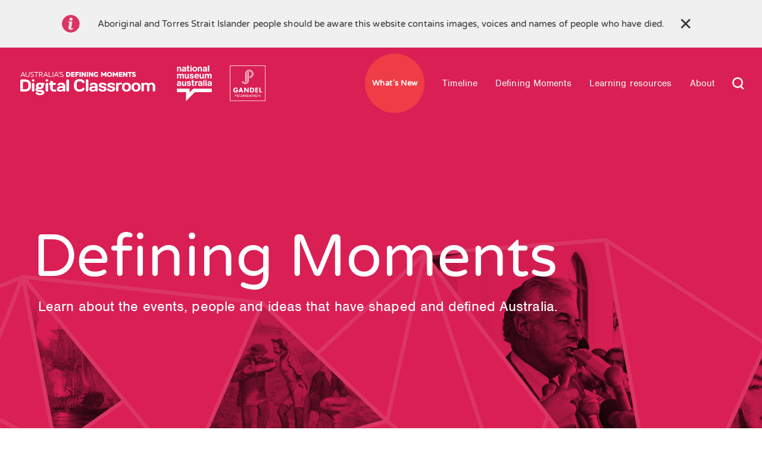

--- FILE ---
content_type: text/html; charset=UTF-8
request_url: https://digital-classroom.nma.gov.au/defining-moments?theme%5B%5D=4778
body_size: 52684
content:
<!DOCTYPE html>
<html lang="en" dir="ltr">
  <head>

    <!-- Global site tag (gtag.js) - Google Analytics -->
    <script async src="https://www.googletagmanager.com/gtag/js?id=UA-18965158-34" type="d8c579c60cca56d49b985622-text/javascript"></script>
    <script type="d8c579c60cca56d49b985622-text/javascript">
    window.dataLayer = window.dataLayer || [];
    function gtag(){dataLayer.push(arguments);}
    gtag('js', new Date());

    gtag('config', 'UA-18965158-34');
    </script>

    <meta charset="utf-8" />
<script async src="https://www.googletagmanager.com/gtag/js?id=UA-XXXXXXXX-YY" type="d8c579c60cca56d49b985622-text/javascript"></script>
<script type="d8c579c60cca56d49b985622-text/javascript">window.dataLayer = window.dataLayer || [];function gtag(){dataLayer.push(arguments)};gtag("js", new Date());gtag("set", "developer_id.dMDhkMT", true);gtag("config", "UA-XXXXXXXX-YY", {"groups":"default","anonymize_ip":true,"page_placeholder":"PLACEHOLDER_page_path"});</script>
<meta name="description" content="Learn about the events, people and ideas that have shaped and defined Australia." />
<link rel="canonical" href="https://digital-classroom.nma.gov.au/defining-moments" />
<meta name="Generator" content="Drupal 10 (http://drupal.org) + GovCMS (http://govcms.gov.au)" />
<meta name="MobileOptimized" content="width" />
<meta name="HandheldFriendly" content="true" />
<meta name="viewport" content="width=device-width, initial-scale=1.0" />
<link rel="icon" href="/themes/custom/dmdc/favicon.png" type="image/png" />

    <title>Defining Moments | Australia’s Defining Moments Digital Classroom | National Museum of Australia</title>
    <link rel="stylesheet" media="all" href="/sites/default/files/css/css_ezUD3VE0vasBqWwB9Dl9lC-89CdeWs2OtSUYFLxUUxI.css?delta=0&amp;language=en&amp;theme=dmdc&amp;include=eJwlxkEKgDAMBMAPlQb8kLTJooWkPWxV_L1QL8PoOYi-e6uiq1nJZGEqh49a_D_h0LklvpwIqYVId8NDWeYYdjk-cs8dTA" />
<link rel="stylesheet" media="all" href="/sites/default/files/css/css_rkdZukZ52U5Ue47pluS07wWT0orc0kxUFXYKRuHiomk.css?delta=1&amp;language=en&amp;theme=dmdc&amp;include=eJwlxkEKgDAMBMAPlQb8kLTJooWkPWxV_L1QL8PoOYi-e6uiq1nJZGEqh49a_D_h0LklvpwIqYVId8NDWeYYdjk-cs8dTA" />
<link rel="stylesheet" media="all" href="https://cdn.jsdelivr.net/npm/select2@4.0.13/dist/css/select2.min.css" />

    <script src="/sites/default/files/js/js_S3IV6ANOPCR7FD1MfLziNXx4Ej1Nazm15b6AcAroeEs.js?scope=header&amp;delta=0&amp;language=en&amp;theme=dmdc&amp;include=eJxdjlEKAyEMRC-keKTFJtk1oBnRlKW3b6n2p3_vZQYmVDDFjqqPRF8MhCEJRhK4MSVC6zAxn3FIJo9qPlbEA51x27JTq8uYW4CPLC6S-cfa8iW707JabGLPpbPgjkV5784-1Dc7UF17uICrypEt15crzfR_CA2sp37eSGrqb1L6VFI" type="d8c579c60cca56d49b985622-text/javascript"></script>

    <!-- v:7uU4YGRtQne57pacv2 -->

    <!-- Google Tag Manager -->
    <script type="d8c579c60cca56d49b985622-text/javascript">(function(w,d,s,l,i){w[l]=w[l]||[];w[l].push({'gtm.start':
    new Date().getTime(),event:'gtm.js'});var f=d.getElementsByTagName(s)[0],
    j=d.createElement(s),dl=l!='dataLayer'?'&l='+l:'';j.async=true;j.src=
    'https://www.googletagmanager.com/gtm.js?id='+i+dl;f.parentNode.insertBefore(j,f);
    })(window,document,'script','dataLayer','GTM-5HMXK4B');</script>
    <!-- End Google Tag Manager -->
  </head>
  <body>

    <!-- Google Tag Manager (noscript) -->
    <noscript><iframe src="https://www.googletagmanager.com/ns.html?id=GTM-5HMXK4B"
    height="0" width="0" style="display:none;visibility:hidden"></iframe></noscript>
    <!-- End Google Tag Manager (noscript) -->

        <a href="#main-content" class="visually-hidden focusable">
      Skip to main content
    </a>
    
      <div class="dialog-off-canvas-main-canvas" data-off-canvas-main-canvas>
    







<div  class="layout-container layout-container--color-pink layout-container--second-color-white">
      


  <div id="alert-bar" class="alert-bar" aria-hidden="false" tabindex="0" aria-role="status">
    <div class="alert-bar__container">
      <div class="alert-bar__content">
          <span class="icon-info icon-pink" aria-hidden="true"></span>
          <p>
            Aboriginal and Torres Strait Islander people should be aware this website contains images, voices and names of people who have died.
                      </p>
          <button type="button" class="bt-close">✕</button>
      </div>
    </div>
  </div>

<header class="header header-light header-pink" id="header">
      <div class="container">
      <div class="logos">
                
<figure
   class="logo-dark logo-dmdc"
>
      <a  class="logo__link" href="/" target="_self" >
                
  
<picture
   class="logo-dark logo-dmdc__image"
>
      <img
   class="logo-dark logo-dmdc__img"
      src="/themes/custom/dmdc/components/images/logos/dmdclogo-dark.svg"
      alt="Logo DMDC"
    />


</picture>
            </a>
  
  </figure>
        
<figure
   class="logo-light logo-dmdc"
>
      <a  class="logo__link" href="/" target="_self" >
                
  
<picture
   class="logo-light logo-dmdc__image"
>
      <img
   class="logo-light logo-dmdc__img"
      src="/themes/custom/dmdc/components/images/logos/dmdclogo.svg"
      alt="Logo DMDC"
    />


</picture>
            </a>
  
  </figure>
        
<figure
   class="logo-dark logo-nma"
>
      <a  class="logo__link" href="https://www.nma.gov.au/" target="_blank" aria-label="Logo NMA">
                
  
<picture
   class="logo-dark logo-nma__image"
>
      <img
   class="logo-dark logo-nma__img"
      src="/themes/custom/dmdc/components/images/logos/nmalogo-dark.svg"
      alt="Logo NMA"
    />


</picture>
            </a>
  
  </figure>
        
<figure
   class="logo-light logo-nma"
>
      <a  class="logo__link" href="https://www.nma.gov.au/" target="_blank" aria-label="Logo NMA">
                
  
<picture
   class="logo-light logo-nma__image"
>
      <img
   class="logo-light logo-nma__img"
      src="/themes/custom/dmdc/components/images/logos/nmalogo-light.svg"
      alt="Logo NMA"
    />


</picture>
            </a>
  
  </figure>
        
<figure
   class="logo-dark logo-gandel"
>
      <a  class="logo__link" href="https://gandelphilanthropy.org.au/" target="_blank" aria-label="Logo Gandel Philanthropy">
                
  
<picture
   class="logo-dark logo-gandel__image"
>
      <img
   class="logo-dark logo-gandel__img"
      src="/themes/custom/dmdc/components/images/logos/gandellogo-black-new.png"
      alt="Logo Gandel Philanthropy"
    />


</picture>
            </a>
  
  </figure>
        
<figure
   class="logo-light logo-gandel"
>
      <a  class="logo__link" href="https://gandelphilanthropy.org.au/" target="_blank" aria-label="Logo Gandel Philanthropy">
                
  
<picture
   class="logo-light logo-gandel__image"
>
      <img
   class="logo-light logo-gandel__img"
      src="/themes/custom/dmdc/components/images/logos/gandellogo-white-new.png"
      alt="Logo Gandel Philanthropy"
    />


</picture>
            </a>
  
  </figure>
      </div>
      
      

<nav class="main-menu__nav" role="navigation" aria-label="Main menu" aria-labelledby="main-nav">
  
  <a href="https://digital-classroom.nma.gov.au/images/convict-tokens" class="menu-cta" style="background-color: #ef3d46;color: #ffffff;">What&#039;s New</a>

  <a href="javascript: void(0);" id="toggle-expand" class="toggle-expand">
    <span class="toggle-expand__open toggle-expand__open--light">
      

<svg  class="toggle-expand__icon"

  
  
  >
      <use xlink:href="/themes/custom/dmdc/dist/img/sprite/sprite.svg#bars-light"></use>
</svg>
    </span>
    <span class="toggle-expand__open toggle-expand__open--dark">
      

<svg  class="toggle-expand__icon"

  
  
  >
      <use xlink:href="/themes/custom/dmdc/dist/img/sprite/sprite.svg#bars-dark"></use>
</svg>
    </span>
    <span class="toggle-expand__close toggle-expand__close--light">
      

<svg  class="toggle-expand__icon"

  
  
  >
      <use xlink:href="/themes/custom/dmdc/dist/img/sprite/sprite.svg#close-light"></use>
</svg>
    </span>
    <span class="toggle-expand__close toggle-expand__close--dark">
      

<svg  class="toggle-expand__icon"

  
  
  >
      <use xlink:href="/themes/custom/dmdc/dist/img/sprite/sprite.svg#close-dark"></use>
</svg>
    </span>
  </a>
  <div id="main-nav" class="main-nav">
    <a href="https://digital-classroom.nma.gov.au/images/convict-tokens" class="menu-cta" style="background-color: #ef3d46;color: #ffffff;">What&#039;s New</a>
    
    
                          
        
<ul  class="main-menu">
                      
  <li  class="main-menu__item">
            
<a
   class="main-menu__link"
    href="/"
  target="_self"
>
      Timeline
  </a>
        </li>
                    
  <li  class="main-menu__item">
            
<a
   class="main-menu__link"
    href="/defining-moments/"
  target="_self"
>
      Defining Moments
  </a>
        </li>
                      
  <li  class="main-menu__item main-menu__item--with-sub">
            
<a
   class="main-menu__link main-menu__link--with-sub"
    href="/learning-resources/"
  target="_self"
>
      Learning resources
  </a>
          <span class="expand-sub"></span>
      
      
<ul  class="main-menu main-menu--sub main-menu--sub-1">
                          
  <li  class="main-menu__item--sub main-menu__item--sub-1__main-menu__item">
              
<figure
   class="main-menu__icon"
>
      <a  class="icon__link" href="/" target="_self" >
                
  
<picture
   class="main-menu__icon__image"
>
      <img
   class="main-menu__icon__img"
      src="/themes/custom/dmdc/components/images/icons/src/game.svg"
      alt="Games"
    />


</picture>
            </a>
  
  </figure>
        
<a
   class="main-menu__link main-menu__link--sub"
    href="/games"
  target="_self"
>
      Games
  </a>
        </li>
                        
  <li  class="main-menu__item--sub main-menu__item--sub-1__main-menu__item">
              
<figure
   class="main-menu__icon"
>
      <a  class="icon__link" href="/" target="_self" >
                
  
<picture
   class="main-menu__icon__image"
>
      <img
   class="main-menu__icon__img"
      src="/themes/custom/dmdc/components/images/icons/src/quiz.svg"
      alt="Quizzes"
    />


</picture>
            </a>
  
  </figure>
        
<a
   class="main-menu__link main-menu__link--sub"
    href="/learning-resources/quizzes/"
  target="_self"
>
      Quizzes
  </a>
        </li>
                        
  <li  class="main-menu__item--sub main-menu__item--sub-1__main-menu__item">
              
<figure
   class="main-menu__icon"
>
      <a  class="icon__link" href="/" target="_self" >
                
  
<picture
   class="main-menu__icon__image"
>
      <img
   class="main-menu__icon__img"
      src="/themes/custom/dmdc/components/images/icons/src/image.svg"
      alt="Images"
    />


</picture>
            </a>
  
  </figure>
        
<a
   class="main-menu__link main-menu__link--sub"
    href="/learning-resources/images/"
  target="_self"
>
      Images
  </a>
        </li>
                        
  <li  class="main-menu__item--sub main-menu__item--sub-1__main-menu__item">
              
<figure
   class="main-menu__icon"
>
      <a  class="icon__link" href="/" target="_self" >
                
  
<picture
   class="main-menu__icon__image"
>
      <img
   class="main-menu__icon__img"
      src="/themes/custom/dmdc/components/images/icons/src/video.svg"
      alt="Videos"
    />


</picture>
            </a>
  
  </figure>
        
<a
   class="main-menu__link main-menu__link--sub"
    href="/learning-resources/videos/"
  target="_self"
>
      Videos
  </a>
        </li>
                        
  <li  class="main-menu__item--sub main-menu__item--sub-1__main-menu__item">
              
<figure
   class="main-menu__icon"
>
      <a  class="icon__link" href="/" target="_self" >
                
  
<picture
   class="main-menu__icon__image"
>
      <img
   class="main-menu__icon__img"
      src="/themes/custom/dmdc/components/images/icons/src/learning-modules.svg"
      alt="Learning modules"
    />


</picture>
            </a>
  
  </figure>
        
<a
   class="main-menu__link main-menu__link--sub"
    href="/learning-resources/learning-modules/"
  target="_self"
>
      Learning modules
  </a>
        </li>
                        
  <li  class="main-menu__item--sub main-menu__item--sub-1__main-menu__item">
              
<figure
   class="main-menu__icon"
>
      <a  class="icon__link" href="/" target="_self" >
                
  
<picture
   class="main-menu__icon__image"
>
      <img
   class="main-menu__icon__img"
      src="/themes/custom/dmdc/components/images/icons/src/extra-resources.svg"
      alt="Extra resources"
    />


</picture>
            </a>
  
  </figure>
        
<a
   class="main-menu__link main-menu__link--sub"
    href="/learning-resources/extra-resources/"
  target="_self"
>
      Extra resources
  </a>
        </li>
                  </ul>

        </li>
                    
  <li  class="main-menu__item">
            
<a
   class="main-menu__link"
    href="/about"
  target="_self"
>
      About
  </a>
        </li>
              </ul>
  

  </div>
  <div id="search-desktop">
    
<figure
   class="search search-desktop logo-dark"
>
      <a  class="search__link" href="/" target="_self" >
                
  
<picture
   class="search search-desktop logo-dark__image"
>
      <img
   class="search search-desktop logo-dark__img"
      src="/themes/custom/dmdc/components/images/icons/src/search-dark.svg"
      alt="Search"
    />


</picture>
            </a>
  
  </figure>
    
<figure
   class="search search-desktop logo-light"
>
      <a  class="search__link" href="#" target="_self" >
                
  
<picture
   class="search search-desktop logo-light__image"
>
      <img
   class="search search-desktop logo-light__img"
      src="/themes/custom/dmdc/components/images/icons/src/search-light.svg"
      alt="Search"
    />


</picture>
            </a>
  
  </figure>
  </div>
</nav>
       
      

<div class="search-bar " id="search-bar" aria-hidden="false">
    <form action="/search" method="get" autocomplete="off">
      <input type="text" placeholder="Search for people, places and more" aria-label="Search for people, places and more" id="" name="query" title="Search for people, places and more"/>
          <input type="hidden" name="sort_by" value="search_api_relevance"/>
      <input type="hidden" name="sort_order" value="DESC"/>
        </form>
        <img alt="Search" class="search__img" src="/themes/custom/dmdc/components/images/icons/src/search.svg" />
    <button type="button" class="bt-clear" aria-label="Clear">✕</button>
</div>

    </div>

    
  </header>
  
    
  <main role="main"  class="main">
    <a id="main-content" tabindex="-1"></a>
    
    <div  class="main-content">
            <div>
    <div data-drupal-messages-fallback class="hidden"></div>

<div  id="block-dmdc-mainpagecontent" class="block">
  
    
      <div class="views-element-container">
<div class="defining-moments-directory-page">
  <section class="hero hero--" style="background-image: url(/themes/custom/dmdc/components/images/heros/defining-moments.png)">
    <div class="container">
      <div class="hero__inner">
        <h1 class="h1">
          Defining Moments
        </h1>
        <p>
          Learn about the events, people and ideas that have shaped and defined Australia.
        </p>
      </div>
    </div>
  </section>
  <form class="views-exposed-form" data-drupal-selector="views-exposed-form-directory-page-defining-moments-page-1" action="/defining-moments" method="get" id="views-exposed-form-directory-page-defining-moments-page-1" accept-charset="UTF-8">
  <div class="js-form-item form-item js-form-type-select form-item-theme js-form-item-theme">
      <label for="edit-theme">Theme</label>
        <select data-drupal-selector="edit-theme" multiple="multiple" name="theme[]" id="edit-theme" size="9" class="form-select"><option value="6435">Aboriginal communities</option><option value="342">Abuse</option><option value="4777">Agriculture</option><option value="4622">Ancient Australia</option><option value="3358">Art</option><option value="4782">Australia as a nation</option><option value="6419">Australian Quarantine Service</option><option value="6432">bacteria</option><option value="6417">bacterial pneumonia</option><option value="6424">banned</option><option value="4371">barbed wire</option><option value="6420">bars</option><option value="4264">Bathurst Plains</option><option value="4366">bushrangers</option><option value="6423">church services</option><option value="6421">closed</option><option value="4370">coach</option><option value="4796">Colonial</option><option value="1">Colonial Australia</option><option value="6431">Commonwealth Serum Laboratories</option><option value="6402">contagious</option><option value="6443">coronavirus</option><option value="6441">COVID</option><option value="6442">COVID 19</option><option value="4265">Cox</option><option value="4259">Darkinjung</option><option value="6413">deadly</option><option value="6409">death rates</option><option value="4257">Dharawal</option><option value="6405">disease</option><option value="6433">doses</option><option value="4778" selected="selected">Environment</option><option value="6406">Europe</option><option value="6425">face masks</option><option value="4267">fencing </option><option value="6410">first wave</option><option value="4261">flocks</option><option value="4369">generations</option><option value="6606">Geography</option><option value="6445">global</option><option value="4784">Gold</option><option value="4363">Goulburn</option><option value="3381">Government</option><option value="4260">grazing</option><option value="4253">Gregory Blaxland</option><option value="4256">Gundungurra</option><option value="4368">health</option><option value="6416">healthy young adults</option><option value="4364">homestead</option><option value="6407">hotspots</option><option value="4783">Indigenous</option><option value="4">Indigenous Australia</option><option value="6554">Indigenous Australia: Australia as a nation: Sport: Women</option><option value="4561">Indigenous life before Europeans</option><option value="2690">Indigenous: Colonial</option><option value="4202">Industry</option><option value="6428">infections</option><option value="6400">influenza</option><option value="6418">island</option><option value="366">Land</option><option value="6444">lockdown</option><option value="3236">Making a nation</option><option value="6439">mask</option><option value="6440">masks</option><option value="6438">medical facilities</option><option value="4785">Migration</option><option value="4373">Migration Experiences</option><option value="4372">militia </option><option value="6436">missions</option><option value="4252">Movement of Peoples</option><option value="6404">mutate</option><option value="4365">Ngunawal</option><option value="6415">old  people</option><option value="6434">pandemic</option><option value="363">Panter</option><option value="4262">pathways</option><option value="4788">Politics</option><option value="6437">poor health</option><option value="6426">public  transport</option><option value="336">Racism</option><option value="347">Rape</option><option value="356">Retaliation</option><option value="352">Revenge</option><option value="4263">ridges</option><option value="4623">Rights and freedoms</option><option value="4203">Science and technology</option><option value="6430">scientists</option><option value="6411">second</option><option value="4266">settlers</option><option value="4367">skilled</option><option value="324">Snowy</option><option value="6401">Spain</option><option value="6427">spike</option><option value="4789">Sport</option><option value="6422">sporting  events</option><option value="6408">spread</option><option value="6446">theatres</option><option value="6412">third</option><option value="6403">virus</option><option value="6429">viruses</option><option value="4258">Wanaruah</option><option value="4790">War</option><option value="4254">William Charles Wentworth</option><option value="4255">William Lawson</option><option value="4791">Women</option><option value="6414">young children</option><option value="5298">War migration</option></select>
        </div>
<fieldset data-drupal-selector="edit-year-wrapper" id="edit-year-wrapper" class="js-form-item form-item js-form-wrapper form-wrapper">
      <legend>
    <span class="fieldset-legend">Year</span>
  </legend>
  <div class="fieldset-wrapper">
                <div class="js-form-item form-item js-form-type-textfield form-item-year-min js-form-item-year-min">
      <label for="edit-year-min">Min</label>
        <input data-drupal-selector="edit-year-min" type="text" id="edit-year-min" name="year[min]" value="" size="30" maxlength="128" class="form-text" />

        </div>
<div class="js-form-item form-item js-form-type-textfield form-item-year-max js-form-item-year-max">
      <label for="edit-year-max">Max</label>
        <input data-drupal-selector="edit-year-max" type="text" id="edit-year-max" name="year[max]" value="" size="30" maxlength="128" class="form-text" />

        </div>

          </div>
</fieldset>
<div class="js-form-item form-item js-form-type-textfield form-item-query js-form-item-query">
      <label for="edit-query">Fulltext search</label>
        <input data-drupal-selector="edit-query" type="text" id="edit-query" name="query" value="" size="30" maxlength="128" class="form-text" />

        </div>
<div class="js-form-item form-item js-form-type-textfield form-item-year-level js-form-item-year-level">
      <label for="edit-year-level">Year level</label>
        <input data-drupal-selector="edit-year-level" type="text" id="edit-year-level" name="year_level" value="" size="30" maxlength="128" class="form-text" />

        </div>
<div class="js-form-item form-item js-form-type-select form-item-learning-area js-form-item-learning-area">
      <label for="edit-learning-area">Learning area</label>
        <select data-drupal-selector="edit-learning-area" multiple="multiple" name="learning_area[]" id="edit-learning-area" size="3" class="form-select"><option value="4750">Civics and citizenship</option><option value="4751">Geography</option><option value="4752">History</option></select>
        </div>
<div class="js-form-item form-item js-form-type-select form-item-sort-by js-form-item-sort-by">
      <label for="edit-sort-by">Sort by</label>
        <select data-drupal-selector="edit-sort-by" id="edit-sort-by" name="sort_by" class="form-select"><option value="field_def_mom_year" selected="selected">Year</option><option value="field_popularity">Popularity</option><option value="field_def_mom_tl_title">Title</option><option value="title">Title</option><option value="search_api_relevance">Relevance</option><option value="created">Authored on</option></select>
        </div>
<div class="js-form-item form-item js-form-type-select form-item-sort-order js-form-item-sort-order">
      <label for="edit-sort-order">Order</label>
        <select data-drupal-selector="edit-sort-order" id="edit-sort-order" name="sort_order" class="form-select"><option value="ASC" selected="selected">Asc</option><option value="DESC">Desc</option></select>
        </div>
<div class="js-form-item form-item js-form-type-select form-item-items-per-page js-form-item-items-per-page">
      <label for="edit-items-per-page">Items per page</label>
        <select data-drupal-selector="edit-items-per-page" id="edit-items-per-page" name="items_per_page" class="form-select"><option value="16" selected="selected">16</option><option value="32">32</option><option value="64">64</option><option value="128">128</option></select>
        </div>
<div data-drupal-selector="edit-actions" class="form-actions js-form-wrapper form-wrapper" id="edit-actions"><input data-drupal-selector="edit-submit-directory-page-defining-moments" type="submit" id="edit-submit-directory-page-defining-moments" value="Apply" class="button js-form-submit form-submit" />
</div>


</form>

  <div class="container container--small show-hide-container shown ">
  
<button type="button" class="show-hide shown ">
  <span class="show">Show filters</span>
  <span class="hide">Hide filters</span>
</button>

</div>
<section class="filters theme- ">
    <div class="container container--small show-hide-container" style="display:block">
                  
<div class="filters__search "  aria-describedby="input-search">

<div class="search-bar search-desktop" id="" aria-hidden="true">
      <input type="text" placeholder="Search by keyword" aria-label="Search by keyword" id="input-search" name="query" title="Search by keyword"/>
            <img alt="Search" class="search__img" src="/themes/custom/dmdc/components/images/icons/src/search.svg" />
    <button type="button" class="bt-clear" aria-label="Clear">✕</button>
</div>

</div>
          
                  
<div class="filters__grid filters__grid--8  year-level-filter">
  <h5 class="heading-8">Year level</h5>
  <ul>
          <li class="active" tabindex="0">
                        View all
      </li>
          <li class="" tabindex="0">
                        4
      </li>
          <li class="" tabindex="0">
                        5
      </li>
          <li class="" tabindex="0">
                        6
      </li>
          <li class="" tabindex="0">
                        7
      </li>
          <li class="" tabindex="0">
                        8
      </li>
          <li class="" tabindex="0">
                        9
      </li>
          <li class="" tabindex="0">
                        10
      </li>
      </ul>
</div>
              
<div class="filters__grid filters__grid--6  time-period-filter">
  <h5 class="heading-8">Time period</h5>
  <ul>
          <li class="active" tabindex="0">
                          <input type="hidden" value="|" />
                All time
      </li>
          <li class="" tabindex="0">
                          <input type="hidden" value="|1699" />
                Before 1700
      </li>
          <li class="" tabindex="0">
                          <input type="hidden" value="1700|1799" />
                1700–1799
      </li>
          <li class="" tabindex="0">
                          <input type="hidden" value="1800|1899" />
                1800–1899
      </li>
          <li class="" tabindex="0">
                          <input type="hidden" value="1900|1999" />
                1900–1999
      </li>
          <li class="" tabindex="0">
                          <input type="hidden" value="2000|" />
                2000s
      </li>
      </ul>
</div>
              
<div class="filters__grid filters__grid--14 filters__grid--images theme-filter">
  <h5 class="heading-8">Theme</h5>
  <ul>
          <li class="active" tabindex="0">
                  
<figure
   class="all-pink"
>
                
  
<picture
   class="all-pink__image"
>
      <img
   class="all-pink__img"
      src="/themes/custom/dmdc/components/images/icons/src/all-pink.svg"
      alt="all"
    />


</picture>
        
  </figure>
          
<figure
   class="all-light"
>
                
  
<picture
   class="all-light__image"
>
      <img
   class="all-light__img"
      src="/themes/custom/dmdc/components/images/icons/src/all-white.svg"
      alt="all"
    />


</picture>
        
  </figure>
                        View all
      </li>
      </ul>
</div>
              
<div class="filters__grid filters__grid--4  learning-area-filter">
  <h5 class="heading-8">Learning area</h5>
  <ul>
          <li class="active" tabindex="0">
                        View all
      </li>
      </ul>
</div>
          
    
    <button type="button" class="bt-apply hide">Apply filters</button>
  </div>
</section>

  <section class="filters__dropdown filters__dropdown--2">
  <div class="container">
          <label for="sort-by" class="dropdown dropdown--hidden">
        <span>Sort by</span>
        <select class="use-select2" id="sort-by">
                      <option value=field_def_mom_year|ASC>Date</option>
                      <option value=field_popularity|DESC>Most popular</option>
                      <option value=field_def_mom_tl_title|ASC>A-Z</option>
                      <option value=search_api_relevance|DESC>Relevance</option>
                  </select>
        
<figure
   class="arrow"
>
                
  
<picture
   class="arrow__image"
>
      <img
   class="arrow__img"
      src="/themes/custom/dmdc/components/images/icons/src/caret.svg"
      alt="Caret"
    />


</picture>
        
  </figure>
      </label>
          <label for="view-per-page" class="dropdown dropdown--hidden">
        <span>View per page</span>
        <select class="use-select2" id="view-per-page">
                      <option value=16>16</option>
                      <option value=32>32</option>
                      <option value=64>64</option>
                      <option value=128>128</option>
                  </select>
        
<figure
   class="arrow"
>
                
  
<picture
   class="arrow__image"
>
      <img
   class="arrow__img"
      src="/themes/custom/dmdc/components/images/icons/src/caret.svg"
      alt="Caret"
    />


</picture>
        
  </figure>
      </label>
      </div>
</section>




  <div class="container container-- container--large container--column container--white search-results-page">
    <div class="card__grid card__grid--divider card__grid--columns-4">
              <div class="views-row">
    

<div  class="card card--grid-item card--divider-4" >
  						<div  class="card__icon">
									
<figure
   class="defining-moment"
>
                
  
<picture
   class="defining-moment__image"
>
      <img
   class="defining-moment__img"
      src="/themes/custom/dmdc/components/images/icons/src/defining-moment.svg"
      alt="Defining moment"
        title="Defining moment"
  />


</picture>
        
  </figure>
							</div>
			      <a href="/defining-moments/separation-tasmania" title="Separation of Tasmania" target="_self" tabindex="-1">
	  		      <div class="card__image card__image--shadow">
      	                          
  <img
   class="image"
      src="/sites/default/files/2020-07/pre1700s_12000ya_SeparationofTasmania_1.jpg?v=1"
      alt="Map of Tasmania by James Sprent, 1859."
    />


                  <span class="card__date">About 12,000 years ago</span>
              </div>
		      </a>
	
            <a href="/defining-moments/separation-tasmania" title="Separation of Tasmania" target="_self">
        <div  class="card__copy">
              
        
<h2  class="card__title">
      Separation of Tasmania
  </h2>
        
      
      
          </div>
          </a>
      </div>

  </div>
    <div class="views-row">
    

<div  class="card card--grid-item card--divider-4" >
  						<div  class="card__icon">
									
<figure
   class="defining-moment"
>
                
  
<picture
   class="defining-moment__image"
>
      <img
   class="defining-moment__img"
      src="/themes/custom/dmdc/components/images/icons/src/defining-moment.svg"
      alt="Defining moment"
        title="Defining moment"
  />


</picture>
        
  </figure>
							</div>
			      <a href="/defining-moments/arrival-dingo" title="Arrival of the dingo" target="_self" tabindex="-1">
	  		      <div class="card__image card__image--shadow">
      	                          
  <img
   class="image"
      src="/sites/default/files/2021-12/pre1700s_BI_5000yaArrivalofDingo_0.jpg?v=1"
      alt="Photograph of dingo looking out from grass-covered sand."
    />


                  <span class="card__date">About 5000 years ago</span>
              </div>
		      </a>
	
            <a href="/defining-moments/arrival-dingo" title="Arrival of the dingo" target="_self">
        <div  class="card__copy">
              
        
<h2  class="card__title">
      Arrival of the dingo
  </h2>
        
      
      
          </div>
          </a>
      </div>

  </div>
    <div class="views-row">
    

<div  class="card card--grid-item card--divider-4" >
  						<div  class="card__icon">
									
<figure
   class="defining-moment"
>
                
  
<picture
   class="defining-moment__image"
>
      <img
   class="defining-moment__img"
      src="/themes/custom/dmdc/components/images/icons/src/defining-moment.svg"
      alt="Defining moment"
        title="Defining moment"
  />


</picture>
        
  </figure>
							</div>
			      <a href="/defining-moments/start-whaling" title="Start of whaling" target="_self" tabindex="-1">
	  		      <div class="card__image card__image--shadow">
      	                          
  <img
   class="image"
      src="/sites/default/files/2020-09/1700s_1791_StartofWhaling_6.jpg?v=1"
      alt="South Sea Whalers boiling blubber / Boats preparing to get a whale alongside, 1876, by Oswald W. Brierly"
    />


                  <span class="card__date">1791</span>
              </div>
		      </a>
	
            <a href="/defining-moments/start-whaling" title="Start of whaling" target="_self">
        <div  class="card__copy">
              
        
<h2  class="card__title">
      Start of whaling
  </h2>
        
      
      
          </div>
          </a>
      </div>

  </div>
    <div class="views-row">
    

<div  class="card card--grid-item card--divider-4" >
  						<div  class="card__icon">
									
<figure
   class="defining-moment"
>
                
  
<picture
   class="defining-moment__image"
>
      <img
   class="defining-moment__img"
      src="/themes/custom/dmdc/components/images/icons/src/defining-moment.svg"
      alt="Defining moment"
        title="Defining moment"
  />


</picture>
        
  </figure>
							</div>
			      <a href="/defining-moments/merino-sheep-introduced" title="Merino sheep introduced" target="_self" tabindex="-1">
	  		      <div class="card__image card__image--shadow">
      	                          
  <img
   class="image"
      src="/sites/default/files/2020-07/1700s_BI_1797_MerinoSheepIntroduced.jpg?v=1"
      alt="Merino sheep."
    />


                  <span class="card__date">1797</span>
              </div>
		      </a>
	
            <a href="/defining-moments/merino-sheep-introduced" title="Merino sheep introduced" target="_self">
        <div  class="card__copy">
              
        
<h2  class="card__title">
      Merino sheep introduced
  </h2>
        
      
      
          </div>
          </a>
      </div>

  </div>
    <div class="views-row">
    

<div  class="card card--grid-item card--divider-4" >
  						<div  class="card__icon">
									
<figure
   class="defining-moment"
>
                
  
<picture
   class="defining-moment__image"
>
      <img
   class="defining-moment__img"
      src="/themes/custom/dmdc/components/images/icons/src/defining-moment.svg"
      alt="Defining moment"
        title="Defining moment"
  />


</picture>
        
  </figure>
							</div>
			      <a href="/defining-moments/europeans-cross-blue-mountains" title="Europeans cross the Blue Mountains" target="_self" tabindex="-1">
	  		      <div class="card__image card__image--shadow">
      	                          
  <img
   class="image"
      src="/sites/default/files/2023-04/1800s_BI_1813_CrossingBlueMountains-1200w.jpg?v=1"
      alt="Painting of a mountainous landscape."
    />


                  <span class="card__date">1813</span>
              </div>
		      </a>
	
            <a href="/defining-moments/europeans-cross-blue-mountains" title="Europeans cross the Blue Mountains" target="_self">
        <div  class="card__copy">
              
        
<h2  class="card__title">
      Europeans cross the Blue Mountains
  </h2>
        
      
      
          </div>
          </a>
      </div>

  </div>
    <div class="views-row">
    

<div  class="card card--grid-item card--divider-4" >
  						<div  class="card__icon">
									
<figure
   class="defining-moment"
>
                
  
<picture
   class="defining-moment__image"
>
      <img
   class="defining-moment__img"
      src="/themes/custom/dmdc/components/images/icons/src/defining-moment.svg"
      alt="Defining moment"
        title="Defining moment"
  />


</picture>
        
  </figure>
							</div>
			      <a href="/defining-moments/black-thursday-bushfires" title="Black Thursday bushfires" target="_self" tabindex="-1">
	  		      <div class="card__image card__image--shadow">
      	                          
  <img
   class="image"
      src="/sites/default/files/2023-03/1800s_BI_1851_BlackThursday-1200w.jpg?v=1"
      alt="Oil painting depicting scenes of disaster with people and animals fleeing from thick black smoke. Corpses and bones of animals can be seen in the foreground."
    />


                  <span class="card__date">1851</span>
              </div>
		      </a>
	
            <a href="/defining-moments/black-thursday-bushfires" title="Black Thursday bushfires" target="_self">
        <div  class="card__copy">
              
        
<h2  class="card__title">
      Black Thursday bushfires
  </h2>
        
      
      
          </div>
          </a>
      </div>

  </div>
    <div class="views-row">
    

<div  class="card card--grid-item card--divider-4" >
  						<div  class="card__icon">
									
<figure
   class="defining-moment"
>
                
  
<picture
   class="defining-moment__image"
>
      <img
   class="defining-moment__img"
      src="/themes/custom/dmdc/components/images/icons/src/defining-moment.svg"
      alt="Defining moment"
        title="Defining moment"
  />


</picture>
        
  </figure>
							</div>
			      <a href="/defining-moments/gundagai-floods" title="Gundagai floods" target="_self" tabindex="-1">
	  		      <div class="card__image card__image--shadow">
      	                          
  <img
   class="image"
      src="/sites/default/files/2023-08/1800s_BI_1852_GundagaiFlood-1200w.jpg?v=1"
      alt="A flour mill surrounded by water."
    />


                  <span class="card__date">1852</span>
              </div>
		      </a>
	
            <a href="/defining-moments/gundagai-floods" title="Gundagai floods" target="_self">
        <div  class="card__copy">
              
        
<h2  class="card__title">
      Gundagai floods
  </h2>
        
      
      
          </div>
          </a>
      </div>

  </div>
    <div class="views-row">
    

<div  class="card card--grid-item card--divider-4" >
  						<div  class="card__icon">
									
<figure
   class="defining-moment"
>
                
  
<picture
   class="defining-moment__image"
>
      <img
   class="defining-moment__img"
      src="/themes/custom/dmdc/components/images/icons/src/defining-moment.svg"
      alt="Defining moment"
        title="Defining moment"
  />


</picture>
        
  </figure>
							</div>
			      <a href="/defining-moments/rabbits-introduced" title="Rabbits introduced" target="_self" tabindex="-1">
	  		      <div class="card__image card__image--shadow">
      	                          
  <img
   class="image"
      src="/sites/default/files/2020-07/1800s_BI_1859_Rabbitsintroduced.jpg?v=1"
      alt="Rabbits around a waterhole during myxomatosis trials at Wardang Island, South Australia."
    />


                  <span class="card__date">1859</span>
              </div>
		      </a>
	
            <a href="/defining-moments/rabbits-introduced" title="Rabbits introduced" target="_self">
        <div  class="card__copy">
              
        
<h2  class="card__title">
      Rabbits introduced
  </h2>
        
      
      
          </div>
          </a>
      </div>

  </div>
    <div class="views-row">
    

<div  class="card card--grid-item card--divider-4" >
  						<div  class="card__icon">
									
<figure
   class="defining-moment"
>
                
  
<picture
   class="defining-moment__image"
>
      <img
   class="defining-moment__img"
      src="/themes/custom/dmdc/components/images/icons/src/defining-moment.svg"
      alt="Defining moment"
        title="Defining moment"
  />


</picture>
        
  </figure>
							</div>
			      <a href="/defining-moments/burke-and-wills-cross-continent" title="Burke and Wills cross the continent" target="_self" tabindex="-1">
	  		      <div class="card__image card__image--shadow">
      	                          
  <img
   class="image"
      src="/sites/default/files/2023-03/1800s_BI_1860_BurkeandWills-1200w.jpg?v=1"
      alt="Sepia tone illustration depicting a procession of men on horses and camels, watched on by a large cheering crowd."
    />


                  <span class="card__date">1860</span>
              </div>
		      </a>
	
            <a href="/defining-moments/burke-and-wills-cross-continent" title="Burke and Wills cross the continent" target="_self">
        <div  class="card__copy">
              
        
<h2  class="card__title">
      Burke and Wills cross the continent
  </h2>
        
      
      
          </div>
          </a>
      </div>

  </div>
    <div class="views-row">
    

<div  class="card card--grid-item card--divider-4" >
  						<div  class="card__icon">
									
<figure
   class="defining-moment"
>
                
  
<picture
   class="defining-moment__image"
>
      <img
   class="defining-moment__img"
      src="/themes/custom/dmdc/components/images/icons/src/defining-moment.svg"
      alt="Defining moment"
        title="Defining moment"
  />


</picture>
        
  </figure>
							</div>
			      <a href="/defining-moments/australias-first-national-park" title="Australia’s first national park" target="_self" tabindex="-1">
	  		      <div class="card__image card__image--shadow">
      	                          
  <img
   class="image"
      src="/sites/default/files/2023-03/1800s_BI_1879_FirstNationalPark-1200w.jpg?v=1"
      alt="A postcard featuring a coloured black and white photograph of a body of water through trees and a fence. Printed text describes the photograph as being the &#039;National Park&#039; and is copyrighted &#039;Kerry &amp; Co. (Copyright), Sydney.&#039;"
    />


                  <span class="card__date">1879</span>
              </div>
		      </a>
	
            <a href="/defining-moments/australias-first-national-park" title="Australia’s first national park" target="_self">
        <div  class="card__copy">
              
        
<h2  class="card__title">
      Australia’s first national park
  </h2>
        
      
      
          </div>
          </a>
      </div>

  </div>
    <div class="views-row">
    

<div  class="card card--grid-item card--divider-4" >
  						<div  class="card__icon">
									
<figure
   class="defining-moment"
>
                
  
<picture
   class="defining-moment__image"
>
      <img
   class="defining-moment__img"
      src="/themes/custom/dmdc/components/images/icons/src/defining-moment.svg"
      alt="Defining moment"
        title="Defining moment"
  />


</picture>
        
  </figure>
							</div>
			      <a href="/defining-moments/murray-river-irrigation-begins" title="Murray River irrigation begins" target="_self" tabindex="-1">
	  		      <div class="card__image card__image--shadow">
      	                          
  <img
   class="image"
      src="/sites/default/files/2023-04/1800s_BI_1887_Murray-Riverirrigationbegins-1200w.jpg?v=1"
      alt="Three men tilling the soil in large paddox while two others look on from other side of a fence. Saplings have been planted in the paddock in long rows."
    />


                  <span class="card__date">1887</span>
              </div>
		      </a>
	
            <a href="/defining-moments/murray-river-irrigation-begins" title="Murray River irrigation begins" target="_self">
        <div  class="card__copy">
              
        
<h2  class="card__title">
      Murray River irrigation begins
  </h2>
        
      
      
          </div>
          </a>
      </div>

  </div>
    <div class="views-row">
    

<div  class="card card--grid-item card--divider-4" >
  						<div  class="card__icon">
									
<figure
   class="defining-moment"
>
                
  
<picture
   class="defining-moment__image"
>
      <img
   class="defining-moment__img"
      src="/themes/custom/dmdc/components/images/icons/src/defining-moment.svg"
      alt="Defining moment"
        title="Defining moment"
  />


</picture>
        
  </figure>
							</div>
			      <a href="/defining-moments/federation-drought" title="Federation Drought" target="_self" tabindex="-1">
	  		      <div class="card__image card__image--shadow">
      	                          
  <img
   class="image"
      src="/sites/default/files/2023-04/1800s_BI_1895-1903_FederationDrought-1200w.jpg?v=1"
      alt="Dry paddock with cattle in the distance."
    />


                  <span class="card__date">1895–1903</span>
              </div>
		      </a>
	
            <a href="/defining-moments/federation-drought" title="Federation Drought" target="_self">
        <div  class="card__copy">
              
        
<h2  class="card__title">
      Federation Drought
  </h2>
        
      
      
          </div>
          </a>
      </div>

  </div>
    <div class="views-row">
    

<div  class="card card--grid-item card--divider-4" >
  						<div  class="card__icon">
									
<figure
   class="defining-moment"
>
                
  
<picture
   class="defining-moment__image"
>
      <img
   class="defining-moment__img"
      src="/themes/custom/dmdc/components/images/icons/src/defining-moment.svg"
      alt="Defining moment"
        title="Defining moment"
  />


</picture>
        
  </figure>
							</div>
			      <a href="/defining-moments/cyclone-mahina" title="Cyclone Mahina" target="_self" tabindex="-1">
	  		      <div class="card__image card__image--shadow">
      	                          
  <img
   class="image"
      src="/sites/default/files/2023-03/1800s_BI_1899_CycloneMahina-1200h.jpg?v=1"
      alt="Colour photo of a cyclone above land."
    />


                  <span class="card__date">1899</span>
              </div>
		      </a>
	
            <a href="/defining-moments/cyclone-mahina" title="Cyclone Mahina" target="_self">
        <div  class="card__copy">
              
        
<h2  class="card__title">
      Cyclone Mahina
  </h2>
        
      
      
          </div>
          </a>
      </div>

  </div>
    <div class="views-row">
    

<div  class="card card--grid-item card--divider-4" >
  						<div  class="card__icon">
									
<figure
   class="defining-moment"
>
                
  
<picture
   class="defining-moment__image"
>
      <img
   class="defining-moment__img"
      src="/themes/custom/dmdc/components/images/icons/src/defining-moment.svg"
      alt="Defining moment"
        title="Defining moment"
  />


</picture>
        
  </figure>
							</div>
			      <a href="/defining-moments/federation-wheat-distributed" title="‘Federation’ wheat distributed" target="_self" tabindex="-1">
	  		      <div class="card__image card__image--shadow">
      	                          
  <img
   class="image"
      src="/sites/default/files/2023-08/1900s_BI_1903_FederationWheat-1200w.jpg?v=1"
      alt="A &quot;COMMONWEALTH IMMIGRATION OFFICE PHOTO&quot; postcard featuring a sepia coloured image of a rural scene of an eight horse drawn stripper and one man. A caption for the image, in the lower left hand corner, reads: &quot;STRIPPING AN AVERAGE AUSTRALIAN WHEAT CROP. THE TOTAL VALUE OF THE AUSTRALIAN WHEAT CROP LAST YEAR WAS 62,169,360 [POUNDS]. AUSTRALIA IN THE LAST FIVE YEARS EXPORTED 1,895,630 TONS OF FLOUR&#039;."
    />


                  <span class="card__date">1903</span>
              </div>
		      </a>
	
            <a href="/defining-moments/federation-wheat-distributed" title="‘Federation’ wheat distributed" target="_self">
        <div  class="card__copy">
              
        
<h2  class="card__title">
      ‘Federation’ wheat distributed
  </h2>
        
      
      
          </div>
          </a>
      </div>

  </div>
    <div class="views-row">
    

<div  class="card card--grid-item card--divider-4" >
  						<div  class="card__icon">
									
<figure
   class="defining-moment"
>
                
  
<picture
   class="defining-moment__image"
>
      <img
   class="defining-moment__img"
      src="/themes/custom/dmdc/components/images/icons/src/defining-moment.svg"
      alt="Defining moment"
        title="Defining moment"
  />


</picture>
        
  </figure>
							</div>
			      <a href="/defining-moments/moth-introduced-eradicate-prickly-pear" title="Moth introduced to eradicate prickly pear" target="_self" tabindex="-1">
	  		      <div class="card__image card__image--shadow">
      	                          
  <img
   class="image"
      src="/sites/default/files/2023-07/1900s_BI_1926_CactoblastisMoth-1200w.jpg?v=1"
      alt="Black and white photo of dense cactus plants interspersed with small gum trees."
    />


                  <span class="card__date">1926</span>
              </div>
		      </a>
	
            <a href="/defining-moments/moth-introduced-eradicate-prickly-pear" title="Moth introduced to eradicate prickly pear" target="_self">
        <div  class="card__copy">
              
        
<h2  class="card__title">
      Moth introduced to eradicate prickly pear
  </h2>
        
      
      
          </div>
          </a>
      </div>

  </div>
    <div class="views-row">
    

<div  class="card card--grid-item card--divider-4" >
  						<div  class="card__icon">
									
<figure
   class="defining-moment"
>
                
  
<picture
   class="defining-moment__image"
>
      <img
   class="defining-moment__img"
      src="/themes/custom/dmdc/components/images/icons/src/defining-moment.svg"
      alt="Defining moment"
        title="Defining moment"
  />


</picture>
        
  </figure>
							</div>
			      <a href="/defining-moments/cane-toads-introduced" title="Cane toads introduced" target="_self" tabindex="-1">
	  		      <div class="card__image card__image--shadow">
      	                          
  <img
   class="image"
      src="/sites/default/files/2020-07/1900s_BI_1935_CaneToadIntroduced.jpg?v=1"
      alt="A cane toad in Litchfield National Park, Northern Territory."
    />


                  <span class="card__date">1935</span>
              </div>
		      </a>
	
            <a href="/defining-moments/cane-toads-introduced" title="Cane toads introduced" target="_self">
        <div  class="card__copy">
              
        
<h2  class="card__title">
      Cane toads introduced
  </h2>
        
      
      
          </div>
          </a>
      </div>

  </div>

      </div>
              <section class="pagination" id="pagination">
      <div class="container">
      <div class="row column">
        <div class="pagination-block__position">
          <nav class="pager" aria-labelledby="pagination">
            <h4 id="pagination-heading" class="visually-hidden">Pagination</h4>
            <ul class="pager__items pagination js-pager__items au-link-list au-link-list--inline">
                            <li class="pager__item pager__item--first disabled">
                <a class="au-direction-link au-direction-link--left" href="" title="Go to first page">
                  <span class="visually-hidden">First page</span>
                  <span aria-hidden="true">First</span>
                </a>
              </li>
                                                                        <li class="pager__item is-active">
                                                                          <a href="?theme%5B0%5D=4778&amp;page=0" title="Current page" aria-current="page">
                    <span class="visually-hidden">
                      Current page
                    </span>1</a>
                </li>
                              <li class="pager__item">
                                                                          <a href="?theme%5B0%5D=4778&amp;page=1" title="Go to page 2">
                    <span class="visually-hidden">
                      Page
                    </span>2</a>
                </li>
                                                                                                  <li class="pager__item pager__item--last enabled">
                <a class="au-direction-link au-direction-link--right" href="?theme%5B0%5D=4778&amp;page=1" title="Go to last page">
                  <span class="visually-hidden">Last page</span>
                  <span aria-hidden="true">Last</span>
                </a>
              </li>
            </ul>
          </nav>
        </div>
      </div>
    </div>
  </section>
  
  </div>


</div>


</div>

  </div>

  </div>

	    </div>

  </main>

      <footer class="footer" id="footer">
  <div class="footer-disclaimer">
    <div class="container">
      <p><small>The National Museum of Australia acknowledges First Australians and recognises their continuous connection to Country, community and culture.</small>
      <small>This website contains names, images and voices of deceased Aboriginal and Torres Strait Islander people.</small></p>
    </div>
  </div>
  <nav class="footer-nav" aria-label="Footer menu" aria-labelledby="footer">
    <div class="container">
      <div class="footer-second">
        
<figure
   class="logo-dark logo-gandel"
>
      <a  class="logo__link" href="https://gandelfoundation.org.au/" target="_blank" >
                
  
<picture
   class="logo-dark logo-gandel__image"
>
      <img
   class="logo-dark logo-gandel__img"
      src="/themes/custom/dmdc/components/images/logos/gandellogo-black-new.png"
      alt="Logo"
    />


</picture>
            </a>
  
  </figure>
        <small>Proudly supported by <a href="https://gandelfoundation.org.au/" target="_blank" rel="external">Gandel Foundation</a></small>
      </div>
            <div class="footer-third">
                  
    
                          
        
<ul  class="inline-menu">
                      
  <li  class="inline-menu__item">
            
<a
   class="inline-menu__link"
    href="https://www.nma.gov.au/about/corporate/plans-policies/policies/privacy"
  target="_blank"
>
      Privacy
  </a>
        </li>
                    
  <li  class="inline-menu__item">
            
<a
   class="inline-menu__link"
    href="https://www.nma.gov.au/about/contact-us/conditions-of-use"
  target="_blank"
>
      Conditions of use
  </a>
        </li>
                    
  <li  class="inline-menu__item">
            
<a
   class="inline-menu__link"
    href="https://www.nma.gov.au/about/contact-us/copyright"
  target="_blank"
>
      Copyright
  </a>
        </li>
                    
  <li  class="inline-menu__item">
            
<a
   class="inline-menu__link"
    href="https://www.nma.gov.au/about/contact-us"
  target="_blank"
>
      Contact us
  </a>
        </li>
              </ul>
  

                <div class="scroll-top">
          
<figure
   class="top"
>
      <a  class="top__link" href="/" target="_self" aria-label="Scroll to Top">
                
  
<picture
   class="top__image"
>
      <img
   class="top__img"
      src="/themes/custom/dmdc/components/images/icons/src/arrow.svg"
      alt="Scroll to Top"
    />


</picture>
            </a>
  
  </figure>
          <span>Top</span>
        </div>
      </div>
    </div>
  </nav>
</footer>


  </div>


  </div>

    

    <script type="application/json" data-drupal-selector="drupal-settings-json">{"path":{"baseUrl":"\/","pathPrefix":"","currentPath":"defining-moments","currentPathIsAdmin":false,"isFront":false,"currentLanguage":"en","currentQuery":{"theme":["4778"]}},"pluralDelimiter":"\u0003","suppressDeprecationErrors":true,"google_analytics":{"account":"UA-XXXXXXXX-YY","trackOutbound":true,"trackMailto":true,"trackDownload":true,"trackDownloadExtensions":"7z|aac|arc|arj|asf|asx|avi|bin|csv|doc(x|m)?|dot(x|m)?|exe|flv|gif|gz|gzip|hqx|jar|jpe?g|js|mp(2|3|4|e?g)|mov(ie)?|msi|msp|pdf|phps|png|ppt(x|m)?|pot(x|m)?|pps(x|m)?|ppam|sld(x|m)?|thmx|qtm?|ra(m|r)?|sea|sit|tar|tgz|torrent|txt|wav|wma|wmv|wpd|xls(x|m|b)?|xlt(x|m)|xlam|xml|z|zip"},"ajaxTrustedUrl":{"\/defining-moments":true},"chosen":{"selector":"select:visible","minimum_single":10,"minimum_multiple":10,"minimum_width":0,"use_relative_width":false,"options":{"disable_search":false,"disable_search_threshold":20,"allow_single_deselect":false,"add_helper_buttons":false,"search_contains":true,"placeholder_text_multiple":"Choose some options","placeholder_text_single":"Choose an option","no_results_text":"No results match","max_shown_results":null,"inherit_select_classes":true}},"dmdc":{"themes_allowed":["1","4","4202","4203","4777","4778","4782","4784","4785","4788","4789","4790","4791"],"home_defining_moments":[{"label":"Evidence of first peoples","node_url":"\/defining-moments\/evidence-first-peoples","highlight":false,"page_title":"\u2018We are from here\u2019","page_subtitle":"Archaeological evidence of first peoples on the Australian continent","year":"-65000","summary":"\u003Cp\u003EThe earliest date we know that humans lived and travelled around Australia is always changing. \u003Cspan class=\u0022vocabulary\u0022 data-dictionary-id=\u00223605\u0022\u003EArchaeologists\u003C\/span\u003E continue to make new discoveries and modern science helps them more accurately date the objects that they find. The age of the piece of ochre in the photograph (pictured) is a good example of this. It is now thought to be over 50,000 years old. However\u0026nbsp;this is just part of the story. Aboriginal people traditionally believe that their ancestors have lived in Australia since the time of human creation.\u003C\/p\u003E","yearlier":"At least 65,000 years ago","orientation":"left","show_year_orientation":null,"step":null,"thumbnail":{"src":"https:\/\/digital-classroom.nma.gov.au\/sites\/default\/files\/2021-08\/pre1700s_65000ya_Evidenceoffirstpeoples_1.jpg","alt":"Photograph of a piece of ochre on a black background.","image_short_caption":"\u003Cp\u003EPiece of ochre used in what is now Kakadu National Park, 53,000\u201359,000 years ago.\u003C\/p\u003E\u003Cp\u003E\u003Csub\u003EMuseum and Gallery of the Northern Territory.\u003C\/sub\u003E\u003Cbr\u003E\u003Csub\u003EReproduced with permission of Gundjeihmi Aboriginal Corporation (GAC)\u003C\/sub\u003E\u003C\/p\u003E","image_source":null},"video":null,"video_src":null,"category":"category-67 ","century":-65000},{"label":"Earliest known rock art","node_url":"\/defining-moments\/earliest-known-rock-art","highlight":true,"page_title":"Petroglyphs and pictographs","page_subtitle":"Earliest known Australian rock art","year":"-30000","summary":"\u003Cp\u003ERock art is an extremely important part of First Nations cultures in Australia. There are more than 100,000 rock art sites in Australia. First Nations peoples consider many rock art locations to be sacred sites. Viewing and studying rock art helps us understand how people lived in Australia since they arrived between 65,000 and 80,000 years ago.\u003C\/p\u003E","yearlier":"About 30,000 years ago","orientation":"left","show_year_orientation":null,"step":null,"thumbnail":{"src":"https:\/\/digital-classroom.nma.gov.au\/sites\/default\/files\/2021-08\/pre1700s_30000ya_RockArt_7.jpg","alt":"Photograph of two men scraping a sample of paint from rock art.","image_short_caption":"\u003Cp\u003EA scientist and a\u0026nbsp;First Nations ranger collect a sample of Gwion Gwion rock art for dating, Northern Kimberley\u003C\/p\u003E\r\n","image_source":"Photo: Sven Ouzman"},"video":null,"video_src":null,"category":"category-67 ","century":-30000},{"label":"Earliest evidence of the boomerang","node_url":"\/defining-moments\/earliest-evidence-boomerang","highlight":false,"page_title":"Much more than a tool","page_subtitle":"Earliest evidence of the boomerang in Australia ","year":"-20000","summary":"\u003Cp\u003EBoomerangs are a symbol of Australia recognised by people around the world. The boomerang features in Aboriginal \u003Cspan class=\u0022vocabulary\u0022 data-dictionary-id=\u00223446\u0022\u003Ecreation stories\u003C\/span\u003E.\u0026nbsp;For Aboriginal people the boomerang is as old as the continent and symbolises their cultural \u003Cspan class=\u0022vocabulary\u0022 data-dictionary-id=\u00223445\u0022\u003Eendurance\u003C\/span\u003E. Boomerangs continue to be made in Aboriginal communities and are an important link to Aboriginal history and country.\u003C\/p\u003E\r\n","yearlier":"About 20,000 years ago","orientation":"left","show_year_orientation":null,"step":null,"thumbnail":{"src":"https:\/\/digital-classroom.nma.gov.au\/sites\/default\/files\/2020-07\/pre1700s_BI_20000ya_Boomerang.jpg","alt":"Pigmented, wooden boomerang.","image_short_caption":"\u003Cp\u003EPigmented, wooden boomerang\u003C\/p\u003E\r\n","image_source":"National Museum of Australia "},"video":null,"video_src":null,"category":"category-67 category-4201 ","century":-20000},{"label":"Separation of Tasmania","node_url":"\/defining-moments\/separation-tasmania","highlight":false,"page_title":"An isolated island ","page_subtitle":"Sea level rises, separating Tasmania from the mainland","year":"-1","summary":"\u003Cp\u003ETasmania was connected to mainland Australia by a land bridge for thousands of years. This allowed the Aboriginal peoples who lived in these regions to travel back and forth. About 12,000 years ago, sea levels rose and separated Tasmania from the Australian mainland. Because of this, the Aboriginal peoples of Tasmania could no longer travel between Tasmania and Victoria.\u003C\/p\u003E\r\n","yearlier":"About 12,000 years ago","orientation":"right","show_year_orientation":null,"step":"1","thumbnail":{"src":"https:\/\/digital-classroom.nma.gov.au\/sites\/default\/files\/2020-07\/pre1700s_12000ya_SeparationofTasmania_1.jpg","alt":"Map of Tasmania by James Sprent, 1859.","image_short_caption":"\u003Cp\u003EMap of Tasmania by James Sprent, 1859\u003C\/p\u003E\r\n","image_source":"National Museum of Australia"},"video":null,"video_src":null,"category":"category-67 category-68 ","century":0},{"label":"Arrival of the dingo","node_url":"\/defining-moments\/arrival-dingo","highlight":false,"page_title":"Australia\u2019s first introduced species ","page_subtitle":"The dingo arrives in Australia","year":"-1","summary":"\u003Cp\u003EThe dingo was the first species to be introduced to Australia, but it has been here for thousands of years and has become a part of the natural \u003Cspan class=\u0022vocabulary\u0022 data-dictionary-id=\u0022418\u0022\u003Eecosystem\u003C\/span\u003E. The dingo replaced the thylacine (also known as the Tasmanian tiger) as a \u003Cspan class=\u0022vocabulary\u0022 data-dictionary-id=\u00223469\u0022\u003Etop-order predator\u003C\/span\u003E across most of Australia, and it probably contributed to the thylacine\u2019s \u003Cspan class=\u0022vocabulary\u0022 data-dictionary-id=\u00224536\u0022\u003Eextinction\u003C\/span\u003E on Australia\u2019s mainland. Recently, there have been increasing concerns that eventually the dingo itself may become extinct.\u003C\/p\u003E","yearlier":"About 5000 years ago","orientation":"right","show_year_orientation":null,"step":null,"thumbnail":{"src":"https:\/\/digital-classroom.nma.gov.au\/sites\/default\/files\/2021-12\/pre1700s_BI_5000yaArrivalofDingo_0.jpg","alt":"Photograph of dingo looking out from grass-covered sand.","image_short_caption":"\u003Cp\u003EA dingo on Fraser Island, Queensland\u003C\/p\u003E\r\n","image_source":"Photo: Glen Fergus Wikimedia Commons, CC BY-SA 2.5"},"video":null,"video_src":null,"category":"category-67 category-68 ","century":0},{"label":"Trade with the Makasar","node_url":"\/defining-moments\/trade-makasar","highlight":false,"page_title":"Top end trade ","page_subtitle":"Beginning of trade links between Aboriginal people of northern Australia and Makasar from Sulawesi","year":"1700","summary":"\u003Cp\u003EThere was contact between Australia and Asia before Europeans arrived in 1788. From at least 1700 until 1907, hundreds of fishermen sailed each year from the city of \u003Cspan class=\u0022vocabulary\u0022 data-dictionary-id=\u00223505\u0022\u003EMakassar\u003C\/span\u003E on the island of Sulawesi (now a part of Indonesia) to the Arnhem Land coast in the Northern Territory. The \u003Cspan class=\u0022vocabulary\u0022 data-dictionary-id=\u00223506\u0022\u003EMakasar\u003C\/span\u003E traded with Aboriginal people for \u003Cem\u003Etrepang\u003C\/em\u003E (sea cucumber), which they later sold to China. They didn\u2019t settle in Arnhem Land, but they did have an influence on the local Yol\u014bu people\u2019s society and culture.\u003C\/p\u003E\r\n","yearlier":null,"orientation":"left","show_year_orientation":"left","step":null,"thumbnail":{"src":"https:\/\/digital-classroom.nma.gov.au\/sites\/default\/files\/2023-03\/1700s_BI_1700_TradewithMakasar-1200w.jpg","alt":"Black and white illustration depicting people preparing food. Huts with thatched roofs can be seen in the mid ground and sail boats further beyond.","image_short_caption":"\u003Cp\u003E\u003Cem\u003EMacassans at Victoria, Port Essington\u003C\/em\u003E, HS Melville, 1845\u003C\/p\u003E\r\n","image_source":"Published in\u00a0the Queen,\u00a08 February 1862"},"video":null,"video_src":null,"category":"category-67 category-68 category-4200 ","century":1700},{"label":"Cook claims Australia","node_url":"\/defining-moments\/cook-claims-australia","highlight":false,"page_title":"In search of the Great South Land","page_subtitle":"Lieutenant James Cook claims east coast of Australia for Britain","year":"1770","summary":"\u003Cp\u003EIn 1770 Lieutenant James Cook, captain of the ship the HMB \u003Cem\u003EEndeavour,\u003C\/em\u003E climbed to the highest point of Possession Island and claimed the east coast of the Australian continent for Britain, naming it New South Wales. In his journal, Cook wrote: \u2018so far as we know [it] doth not produce any one thing that can become an Article in trade to invite Europeans to fix a settlement upon it\u2019. Eighteen years later a British convict settlement was set up in New South Wales.\u003C\/p\u003E\r\n","yearlier":null,"orientation":"right","show_year_orientation":null,"step":null,"thumbnail":{"src":"https:\/\/digital-classroom.nma.gov.au\/sites\/default\/files\/2020-07\/1700s_BI_1770_CookclaimsAustralia.jpg","alt":"Painting by John Hamilton Mortimer showing from left: Dr Daniel Solander, Sir Joseph Banks, Captain James Cook, Dr John Hawkesworth and Lord Sandwich.","image_short_caption":"\u003Cp\u003E\u003Cspan\u003E[Captain James Cook, Sir Joseph Banks, Lord Sandwich, Dr Daniel Solander and Dr John Hawkesworth] by John Hamilton Mortimer\u003C\/span\u003E\u003C\/p\u003E\r\n","image_source":"National Library of Australia nla.pic-an7351768"},"video":null,"video_src":null,"category":"category-67 category-71 ","century":1700},{"label":"The First Fleet arrives at Sydney Cove","node_url":"\/defining-moments\/first-fleet-arrives-sydney-cove","highlight":false,"page_title":"Exile or opportunity? ","page_subtitle":"Captain Arthur Phillip establishes a convict settlement at Sydney Cove","year":"1788","summary":"\u003Cp\u003EThe arrival of the First Fleet at Sydney Cove in January of 1788 marked the beginning of the European \u003Cspan class=\u0022vocabulary\u0022 data-dictionary-id=\u00223752\u0022\u003Ecolonisation\u003C\/span\u003E of Australia. The fleet was made up of 11 ships carrying convicts from Britain to Australia. Their arrival changed forever the lives of the Eora people, the traditional Aboriginal owners of the land in the Sydney area, and began waves of convict \u003Cspan class=\u0022vocabulary\u0022 data-dictionary-id=\u00223754\u0022\u003Etransportation\u003C\/span\u003E that lasted until 1868.\u003C\/p\u003E\r\n","yearlier":null,"orientation":"right","show_year_orientation":null,"step":null,"thumbnail":{"src":"https:\/\/digital-classroom.nma.gov.au\/sites\/default\/files\/2020-09\/1700s_BI_1788_FirstFleet.jpg","alt":"The First Fleet entering Port Jackson, January 26, 1788, by E. Le Bihan. Drawn in 1888","image_short_caption":"\u003Cp\u003E\u003Cem\u003EThe First Fleet entering Port Jackson, January 26, 1788\u003C\/em\u003E, by E\u0026nbsp;Le Bihan, drawn in 1888\u003C\/p\u003E\r\n","image_source":"State Library of New South Wales FL3268277"},"video":null,"video_src":null,"category":"category-71 category-69 category-67 ","century":1700},{"label":"Smallpox epidemic","node_url":"\/defining-moments\/smallpox-epidemic","highlight":true,"page_title":"\u2018All dead, all dead!\u2019 ","page_subtitle":"Smallpox breaks out in Sydney","year":"1789","summary":"\u003Cp\u003ESmallpox was one of the worst diseases to affect human beings. It killed around three out of every 10 people who caught it, until it was finally controlled by a \u003Cspan class=\u0022vocabulary\u0022 data-dictionary-id=\u00223748\u0022\u003Evaccine\u003C\/span\u003E more than 50 years ago. The Europeans who arrived in Australia from 1788 onwards had developed some resistance to smallpox because they\u2019d been exposed to it before. But the local First Nations peoples had never come into contact with the disease, so when it broke out in the Sydney area in April 1789\u0026nbsp;they began to die in great numbers.\u003C\/p\u003E\r\n","yearlier":null,"orientation":"right","show_year_orientation":null,"step":"1","thumbnail":{"src":"https:\/\/digital-classroom.nma.gov.au\/sites\/default\/files\/2020-07\/1700s_1789_Smallpoxepidemic_1.jpg","alt":"The smallpox virusunder a microscope. ","image_short_caption":"\u003Cp\u003EThe smallpox virus under a microscope\u003C\/p\u003E\r\n","image_source":"Wikimedia Commons"},"video":null,"video_src":null,"category":"category-67 category-71 category-4201 ","century":1700},{"label":"Start of whaling","node_url":"\/defining-moments\/start-whaling","highlight":false,"page_title":"An oil and blubber economy ","page_subtitle":"The whaling industry is established in Sydney ","year":"1791","summary":"\u003Cp\u003EWhaling began in Australia in 1791 and quickly became an important part of the colonial \u003Cspan class=\u0022vocabulary\u0022 data-dictionary-id=\u00223739\u0022\u003Eeconomy\u003C\/span\u003E. It made up half of the \u003Cspan class=\u0022vocabulary\u0022 data-dictionary-id=\u00223740\u0022\u003Eexport\u003C\/span\u003E industry in New South Wales in the 1830s. But the industry had nearly collapsed by the middle of the 1800s as whale oil was less sought after. The last whaling station in Australia closed in 1978. Despite its whaling past Australia is now a world leader in the fight against whale hunting.\u003C\/p\u003E\r\n","yearlier":null,"orientation":"right","show_year_orientation":null,"step":"1","thumbnail":{"src":"https:\/\/digital-classroom.nma.gov.au\/sites\/default\/files\/2020-09\/1700s_1791_StartofWhaling_6.jpg","alt":"South Sea Whalers boiling blubber \/ Boats preparing to get a whale alongside, 1876, by Oswald W. Brierly","image_short_caption":"\u003Cp\u003E\u003Cem\u003ESouth Sea Whalers boiling blubber \/ Boats preparing to get a Whale alongside\u003C\/em\u003E, 1876, by Oswald W. Brierly\u003C\/p\u003E\r\n","image_source":"State Library of NSW a128893"},"video":null,"video_src":null,"category":"category-71 category-68 category-4200 ","century":1700},{"label":"Pemulwuy resists the colonists","node_url":"\/defining-moments\/pemulwuy-resists-colonists","highlight":false,"page_title":"\u2018A brave and independent character\u2019","page_subtitle":"Eora warrior Pemulwuy leads resistance against Sydney colonists","year":"1792","summary":"\u003Cp\u003ETwo years after the First Fleet arrived in Australia,\u0026nbsp;Eora warrior Pemulwuy began to resist white \u003Cspan class=\u0022vocabulary\u0022 data-dictionary-id=\u00223733\u0022\u003Ecolonists\u003C\/span\u003E moving into his people\u2019s traditional lands. Despite being seriously wounded in 1797, he avoided capture until 1802 when he was finally shot dead. His head was then cut off and sent to England. Pemulwuy was the forerunner of many more First Nations people who resisted the colonisers as the occupation spread across the Australian continent.\u003C\/p\u003E","yearlier":null,"orientation":"left","show_year_orientation":null,"step":"1","thumbnail":{"src":"https:\/\/digital-classroom.nma.gov.au\/sites\/default\/files\/2020-06\/1700s_BI_1792_Pemulwuy_1.jpg","alt":"Pemulwuy","image_short_caption":"\u003Cp\u003EAn engraving believed to be the only known depiction of Pemulwuy\u003C\/p\u003E\r\n","image_source":"State Library of New South Wales Q80\/18 "},"video":null,"video_src":null,"category":"category-67 category-71 ","century":1700},{"label":"Merino sheep introduced","node_url":"\/defining-moments\/merino-sheep-introduced","highlight":false,"page_title":"On the sheep\u2019s back","page_subtitle":"Introduction of the merino sheep to Australia","year":"1797","summary":"\u003Cp\u003EIn 1797 the first merino sheep were brought by ship to Australia. Unlike other breeds of sheep, this Spanish variety was well suited to the Australian environment and was an excellent wool producer. By the late 1800s\u0026nbsp;wool had become Australia\u2019s major \u003Cspan class=\u0022vocabulary\u0022 data-dictionary-id=\u00223728\u0022\u003Eexport\u003C\/span\u003E. In the first two decades of the 21st century, Australia still produced more than half the world\u2019s merino wool.\u003C\/p\u003E","yearlier":null,"orientation":"left","show_year_orientation":null,"step":"1","thumbnail":{"src":"https:\/\/digital-classroom.nma.gov.au\/sites\/default\/files\/2020-07\/1700s_BI_1797_MerinoSheepIntroduced.jpg","alt":"Merino sheep.","image_short_caption":"\u003Cp\u003EMerino sheep\u003C\/p\u003E\r\n","image_source":"Fir0002\/Flagstaffotos via Wikimedia Commons"},"video":null,"video_src":null,"category":"category-71 category-68 category-4200 ","century":1700},{"label":"Flinders leads voyage circumnavigating Australia","node_url":"\/defining-moments\/flinders-leads-voyage-circumnavigating-australia","highlight":false,"page_title":"Mapping the continent ","page_subtitle":"Matthew Flinders leads voyage circumnavigating the continent he names \u2018Australia\u2019","year":"1801","summary":"\u003Cp\u003EBritish navigator Matthew Flinders led the first voyage to \u003Cspan class=\u0022vocabulary\u0022 data-dictionary-id=\u00223462\u0022\u003Ecircumnavigate\u003C\/span\u003E Australia. The maps he created were the most accurate available at the time and included large areas of coastline previously unknown to Europeans. Flinders proved that Australia was a single continent. By using the name \u2018Australia\u2019 in his maps and writings, he helped the name become popular.\u003C\/p\u003E","yearlier":"1801\u201303","orientation":"left","show_year_orientation":"left","step":"1","thumbnail":{"src":"https:\/\/digital-classroom.nma.gov.au\/sites\/default\/files\/2023-09\/1800s_1801-1803_FlinderscircumnavigatesAustralia_1-1200h.jpg","alt":"Portrait of Matthew Flinders.","image_short_caption":"\u003Cp\u003E\u003Cem\u003EPortrait of Matthew Flinders, RN, 1774\u20131814\u003C\/em\u003E, Toussaint Antoine De Chazal De Chamerel, 1806\u201307, Mauritius, oil on canvas 64.5 x 50 cm.\u0026nbsp;\u003C\/p\u003E\r\n","image_source":"Gift of David Roche in memory of his father, J.D.K. Roche, and the South Australian Government 2000, Art Gallery of South Australia, Adelaide "},"video":null,"video_src":null,"category":"category-4201 category-67 category-71 ","century":1800},{"label":"Castle Hill Rebellion","node_url":"\/defining-moments\/castle-hill-rebellion","highlight":false,"page_title":"Death or liberty","page_subtitle":"Convict uprising put down by New South Wales Corps","year":"1804","summary":"\u003Cp\u003EThe Castle Hill \u003Cspan class=\u0022vocabulary\u0022 data-dictionary-id=\u00223713\u0022\u003ERebellion\u003C\/span\u003E of 1804 was Australia\u2019s first uprising. A group of Irish convicts tried to overthrow British rule in New South Wales, and return to Ireland to keep fighting for an Irish \u003Cspan class=\u0022vocabulary\u0022 data-dictionary-id=\u00223714\u0022\u003Erepublic\u003C\/span\u003E. The convict rebels were defeated and at least 39 convicts were killed. Despite this, it helped to inspire the Eureka Stockade, another famous Australian uprising that happened 50 years later.\u003C\/p\u003E\r\n","yearlier":null,"orientation":"left","show_year_orientation":null,"step":"1","thumbnail":{"src":"https:\/\/digital-classroom.nma.gov.au\/sites\/default\/files\/2021-04\/1800s_BI_1804_CastleHillRebellion.jpg","alt":"Painting of the convict uprising at Castle Hill","image_short_caption":"\u003Cp\u003EConvict uprising at Castle Hill 1804, unknown artist\u003C\/p\u003E\r\n","image_source":"National Library of Australia nla.obj-135226428"},"video":null,"video_src":null,"category":"category-71 category-70 ","century":1800},{"label":"Europeans cross the Blue Mountains","node_url":"\/defining-moments\/europeans-cross-blue-mountains","highlight":false,"page_title":"Opening up the continent ","page_subtitle":"Blaxland, Lawson and Wentworth cross the Blue Mountains","year":"1813","summary":"\u003Cp\u003EIn 1813 Gregory Blaxland, William Charles Wentworth and William Lawson were the first Europeans to cross the Blue Mountains, part of what later became known as the \u003Cspan class=\u0022vocabulary\u0022 data-dictionary-id=\u00223710\u0022\u003EGreat Dividing Range\u003C\/span\u003E. They were looking for new farming land for British colonists in Sydney. The crossing opened up the inland of Australia to \u003Cspan class=\u0022vocabulary\u0022 data-dictionary-id=\u00223599\u0022\u003Epastoralism,\u003C\/span\u003E but also began the long history of dispossession\u0026nbsp;as Aboriginal people began to lose their lands across the continent.\u003C\/p\u003E\r\n","yearlier":null,"orientation":"right","show_year_orientation":null,"step":"1","thumbnail":{"src":"https:\/\/digital-classroom.nma.gov.au\/sites\/default\/files\/2023-04\/1800s_BI_1813_CrossingBlueMountains-1200w.jpg","alt":"Painting of a mountainous landscape.","image_short_caption":"\u003Cp\u003E\u003Cem\u003EVictoria Pass, Blue Mountains\u003C\/em\u003E, by Eliza Thurston,1861\u003C\/p\u003E\r\n","image_source":"National Museum of Australia"},"video":null,"video_src":null,"category":"category-67 category-71 category-68 ","century":1800},{"label":"Founding of Bathurst","node_url":"\/defining-moments\/founding-bathurst","highlight":false,"page_title":"Expansion and dispossession","page_subtitle":"Governor Macquarie establishes Bathurst, Australia\u2019s first inland European settlement ","year":"1815","summary":"\u003Cp\u003EThe creation of the inland town of Bathurst was one of Governor Lachlan Macquarie\u2019s many achievements, and marked the beginning of the spread of European settlement west of the Blue Mountains. But it came at a huge cost to the local Aboriginal population. Later, gold was discovered nearby, leading to a further expansion of the town. Today Bathurst remains a significant regional centre.\u003C\/p\u003E\r\n","yearlier":null,"orientation":"right","show_year_orientation":null,"step":"1","thumbnail":{"src":"https:\/\/digital-classroom.nma.gov.au\/sites\/default\/files\/2020-07\/1800s_BI_1815_FoundingofBathurst.jpg","alt":"The Plains, Bathurst, by John Lewin, about 1815 ","image_short_caption":"\u003Cp\u003E\u003Cem\u003EThe Plains, Bathurst\u003C\/em\u003E, by John Lewin, about 1815\u003C\/p\u003E\r\n","image_source":"State Library of New South Wales FL3312377 "},"video":null,"video_src":null,"category":"category-67 category-71 ","century":1800},{"label":"First free press","node_url":"\/defining-moments\/first-free-press","highlight":false,"page_title":"The battle for uncensored news","page_subtitle":"Ex-convict Andrew Bent founds the first free press in the Australian colonies","year":"1824","summary":"\u003Cp\u003EOn 4 June 1824\u0026nbsp;Andrew Bent printed the \u003Cem\u003EHobart Town Gazette\u003C\/em\u003E without the approval of the government. This was the first time a newspaper had been published in Australia without government permission. Bent kept publishing his newspaper and was given permission to do so from the New South Wales Governor. But Van Diemen\u2019s Land (Tasmanian) officials tried to close his newspaper, arrested him four times for stories he had published, and even imprisoned him. Despite this, the beginnings of a free \u003Cspan class=\u0022vocabulary\u0022 data-dictionary-id=\u00223707\u0022\u003Epress\u003C\/span\u003E had taken root in Australia.\u003C\/p\u003E\r\n","yearlier":null,"orientation":"left","show_year_orientation":null,"step":"1","thumbnail":{"src":"https:\/\/digital-classroom.nma.gov.au\/sites\/default\/files\/2020-07\/1800s_1824_Firstfreepress_1.jpg","alt":"Front page of the Hobart Town Gazette, 4 March 1825 ","image_short_caption":"\u003Cp\u003EFront page of the \u003Cem\u003EHobart Town Gazette\u003C\/em\u003E, 4 March 1825\u003C\/p\u003E\r\n","image_source":"Tasmanian Archive and Heritage Office"},"video":null,"video_src":null,"category":"category-71 category-70 category-4200 ","century":1800},{"label":"The \u2018Black Line\u2019","node_url":"\/defining-moments\/black-line","highlight":false,"page_title":"Violent dispossession in Tasmania ","page_subtitle":"The \u2018Black Line\u2019 \u2014 settler force attempts to corral Aboriginal people onto the Tasman Peninsula ","year":"1830","summary":"\u003Cp\u003ERelations between Tasmania\u2019s Aboriginal people and European colonisers were hostile from the first recorded contact. By 1830 a virtual state of war existed. The British \u003Cspan class=\u0022vocabulary\u0022 data-dictionary-id=\u00223700\u0022\u003ELieutenant-Governor\u003C\/span\u003E responded by creating the \u2018Black Line\u2019, a military campaign involving a human chain designed to move all remaining Aboriginal Tasmanians to the Tasman \u003Cspan class=\u0022vocabulary\u0022 data-dictionary-id=\u00223701\u0022\u003EPeninsula\u003C\/span\u003E. While the campaign did not succeed at first, the devastating effect of colonisation on Aboriginal Tasmanians ultimately allowed Europeans to take control of the region.\u003C\/p\u003E\r\n","yearlier":null,"orientation":"left","show_year_orientation":null,"step":null,"thumbnail":{"src":"https:\/\/digital-classroom.nma.gov.au\/sites\/default\/files\/2020-07\/1800s_1830_BlackLine_5.jpg","alt":"Tasmanian Aboriginal people at Oyster Cove","image_short_caption":"\u003Cp\u003ETasmanian Aboriginal people at Oyster Cove\u003C\/p\u003E\r\n","image_source":"National Library of Australia an23182428 "},"video":null,"video_src":null,"category":"category-67 category-71 ","century":1800},{"label":"Assisted migration introduced","node_url":"\/defining-moments\/assisted-migration-introduced","highlight":false,"page_title":"\u2018We can have a free passage\u2019","page_subtitle":"Introduction of assisted migration","year":"1832","summary":"\u003Cp\u003EFrom 1831 the British and Australian colonial governments paid, or partly paid, for thousands of migrants to move to Australia. This boosted the population of the Australian colonies and at the same time reduced the need for convict \u003Cspan class=\u0022vocabulary\u0022 data-dictionary-id=\u00223694\u0022\u003Elabour\u003C\/span\u003E. From 1832 until the 1850s\u0026nbsp;around 357,000 assisted migrants came to Australia.\u003C\/p\u003E\r\n","yearlier":null,"orientation":"left","show_year_orientation":null,"step":null,"thumbnail":{"src":"https:\/\/digital-classroom.nma.gov.au\/sites\/default\/files\/2023-03\/1800s_BI_1832_Introductionofassistedmigration-1200w.jpg","alt":"Coloured illustration depicting a busy port with sailing ships and row boats filled with passengers and crew. On the wharf are crowds of people gathered. At the bottom is the text \u0027THE \u0022GREAT BRITAIN\u0022 STEAM-SHIP LEAVING PRINCE\u0027S PIER, LIVERPOOL, FOR AUSTRALIA\u0027.","image_short_caption":"\u003Cp\u003ESS \u003Cem\u003EGreat Britain\u003C\/em\u003E leaving Prince\u2019s Pier, Liverpool, for Australia, 1852\u003C\/p\u003E\r\n","image_source":"Australian National Maritime Museum Collection"},"video":null,"video_src":null,"category":"category-71 category-69 category-70 category-4200 ","century":1800},{"label":"Convict transportation peaks","node_url":"\/defining-moments\/convict-transportation-peaks","highlight":false,"page_title":"A prison continent","page_subtitle":"Convict transportation to Australia peaks when nearly 7000 people arrive in one year ","year":"1833","summary":"\u003Cp\u003EBetween 1788 and 1868\u0026nbsp;more than 162,000 convicts were transported to Australia, of which approximately 25,000 were women. In 1833\u0026nbsp;a total of 7000 prisoners arrived \u2014\u0026nbsp;the largest number of convicts to arrive in one year. Convicts were transported as punishment for crimes they had committed in Britain and Ireland. Although their experiences varied, their lives were hard in Australia as they helped build the new colony. When they had served their sentences, most stayed in Australia and some became successful settlers.\u003C\/p\u003E\r\n","yearlier":null,"orientation":"right","show_year_orientation":null,"step":null,"thumbnail":{"src":"https:\/\/digital-classroom.nma.gov.au\/sites\/default\/files\/2023-03\/1800s_BI_1833_ConvictTransportationPeaks-1200w.jpg","alt":"Colourful illustration showing men pushing wheelbarrows on a construction site, with ships in the background.","image_short_caption":"\u003Cp\u003E\u2018View near Woolwich in Kent shewing [sic] the employment of the convicts from the hulks\u2019, about 1800\u003C\/p\u003E\r\n","image_source":"State Library of New South Wales a928944"},"video":null,"video_src":null,"category":"category-71 category-69 category-4200 ","century":1800},{"label":"Myall Creek massacre","node_url":"\/defining-moments\/myall-creek-massacre","highlight":false,"page_title":"When murderers faced the law","page_subtitle":"Myall Creek massacre and the execution of seven of the perpetrators ","year":"1838","summary":"\u003Cp\u003EIn June 1838 at least 28\u0026nbsp;unarmed First Nations people were \u003Cspan class=\u0022vocabulary\u0022 data-dictionary-id=\u00223794\u0022\u003Emassacred\u003C\/span\u003E by colonists at Myall Creek in New South Wales. In December of the same year seven of those colonists were publicly hanged at Sydney Gaol. They were the first \u003Cspan class=\u0022vocabulary\u0022 data-dictionary-id=\u00223795\u0022\u003EBritish subjects\u003C\/span\u003E to be executed for massacring Aboriginal people. It wasn\u2019t the first or last massacre \u2014 there were many more \u2014 but the trial of the accused men helped to change the way the law was put into practice in Australia.\u0026nbsp;\u003C\/p\u003E","yearlier":null,"orientation":"right","show_year_orientation":null,"step":"1","thumbnail":{"src":"https:\/\/digital-classroom.nma.gov.au\/sites\/default\/files\/2020-07\/1800s_BI_1838_MyallCreekMassacre.JPG","alt":"Myall Creek massacre memorial, June 2015.","image_short_caption":"\u003Cp\u003EMyall Creek massacre memorial, June 2015\u003C\/p\u003E\r\n","image_source":"National Museum of Australia"},"video":null,"video_src":null,"category":"category-67 category-71 ","century":1800},{"label":"New South Wales funds Native Police","node_url":"\/defining-moments\/new-south-wales-funds-native-police","highlight":false,"page_title":"\u2018Policing\u2019 the frontier","page_subtitle":"New South Wales law to fund Native Police","year":"1848","summary":"\u003Cp\u003EIn 1848 the colony of New South Wales set up a Native Police force\u0026nbsp;made up of Aboriginal troopers under European officers. The Native Police worked mainly in what is now southern Queensland\u0026nbsp;to \u003Cspan class=\u0022vocabulary\u0022 data-dictionary-id=\u00223801\u0022\u003Esuppress\u003C\/span\u003E Aboriginal \u003Cspan class=\u0022vocabulary\u0022 data-dictionary-id=\u00223802\u0022\u003Eresistance\u003C\/span\u003E to European settlement. The Native Police continued, in one form or another, until the 1960s.\u003C\/p\u003E\r\n","yearlier":null,"orientation":"right","show_year_orientation":null,"step":"1","thumbnail":{"src":"https:\/\/digital-classroom.nma.gov.au\/sites\/default\/files\/2021-07\/1800s_1848_NativePolice_1.jpg","alt":"Artwork featuring men dressed in official uniforms on horseback in bushland. One man is on his hands and knees inspecting the ground.","image_short_caption":"\u003Cp\u003E\u003Cem\u003ENative Police\u003C\/em\u003E, 1864, ST Gill, chromolithograph, 19 x 25 cm\u003C\/p\u003E\r\n","image_source":"National Library of Australia nla.obj-139536626"},"video":null,"video_src":null,"category":"category-67 category-71 category-70 ","century":1800},{"label":"Black Thursday bushfires","node_url":"\/defining-moments\/black-thursday-bushfires","highlight":false,"page_title":"\u2018The sun became entirely obscured\u2019","page_subtitle":"Black Thursday bushfires, the first catastrophic bushfires since colonisation","year":"1851","summary":"\u003Cp\u003EOn \u2018Black Thursday\u2019, 6 February 1851, European settlers in Victoria faced their first catastrophic bushfires, which burnt a quarter of the colony. Although it is likely only 12 people died, due in part to the small population in 1851, about a million sheep and thousands of cattle were lost. The burnt bush may have made it easier to find gold, contributing to the major gold discoveries that occurred soon afterwards.\u003C\/p\u003E\r\n","yearlier":null,"orientation":"left","show_year_orientation":null,"step":"1","thumbnail":{"src":"https:\/\/digital-classroom.nma.gov.au\/sites\/default\/files\/2023-03\/1800s_BI_1851_BlackThursday-1200w.jpg","alt":"Oil painting depicting scenes of disaster with people and animals fleeing from thick black smoke. Corpses and bones of animals can be seen in the foreground.","image_short_caption":"\u003Cp\u003E\u003Cem\u003EBlack Thursday, February 6th, 1851\u003C\/em\u003E, by William Strutt, 1864\u003C\/p\u003E\r\n","image_source":"State Library of Victoria H28049"},"video":null,"video_src":null,"category":"category-68 category-71 ","century":1800},{"label":"Gold rushes begin","node_url":"\/defining-moments\/gold-rushes-begin","highlight":true,"page_title":"\u2018A thousand cradles at work\u2019 ","page_subtitle":"Gold rushes in New South Wales and Victoria begin ","year":"1851","summary":"\u003Cp\u003EWhen gold was discovered in Australia in the 1850s\u0026nbsp;it brought gold-seekers from around the world to the colonies. The first big discoveries of gold were at Ophir in New South Wales, and then at Ballarat and Bendigo Creek in Victoria. The gold rushes led to growth in Australia\u2019s population and \u003Cspan class=\u0022vocabulary\u0022 data-dictionary-id=\u00223739\u0022\u003Eeconomy\u003C\/span\u003E, as well as new ideas about how Australia should be organised and governed.\u003C\/p\u003E\r\n","yearlier":null,"orientation":"left","show_year_orientation":null,"step":"1","thumbnail":{"src":"https:\/\/digital-classroom.nma.gov.au\/sites\/default\/files\/2023-08\/1800s_BI_1851_GoldRushes-1200w.jpg","alt":"Three men stand by a stream. Two are looking into a gold pan. In the background is a hole with a shovel in it, and a man carrying a hoe.","image_short_caption":"\u003Cp\u003E\u2018Prospecting\u2019, by\u0026nbsp;Samuel Thomas Gill, 1865\u003C\/p\u003E\r\n","image_source":"National Museum of Australia"},"video":"https:\/\/player.vimeo.com\/video\/423403641","video_src":"\u003Cp\u003EFilm Australia Collection. NFSA: 28003 Documentary. Courtesy National Film and Sound Archive\u003C\/p\u003E\r\n","category":"category-67 category-71 category-69 category-4200 ","century":1800},{"label":"Gundagai floods","node_url":"\/defining-moments\/gundagai-floods","highlight":false,"page_title":"Australia\u2019s deadliest flood ","page_subtitle":"Gundagai floods","year":"1852","summary":"\u003Cp\u003EIn the middle of the night on 24 June 1852, a \u003Cspan class=\u0022vocabulary\u0022 data-dictionary-id=\u00224549\u0022\u003Ecatastrophic\u003C\/span\u003E flood swept through the New South Wales town of Gundagai. The water rose quickly, destroying whole buildings and leaving people clinging in trees. Between 80 and 100 people died, although the heroic efforts of four Wiradjuri men meant that many others were saved. The disaster is still the deadliest flood in Australia\u2019s recorded history.\u003C\/p\u003E\r\n","yearlier":null,"orientation":"left","show_year_orientation":null,"step":"1","thumbnail":{"src":"https:\/\/digital-classroom.nma.gov.au\/sites\/default\/files\/2023-08\/1800s_BI_1852_GundagaiFlood-1200w.jpg","alt":"A flour mill surrounded by water.","image_short_caption":"\u003Cp\u003EThe flour mill surrounded by water during the 1900 flood in Gundagai, New South Wales\u003C\/p\u003E\r\n","image_source":"National Library of Australia nla.obj-13973356"},"video":null,"video_src":null,"category":"category-67 category-71 category-68 ","century":1800},{"label":"First steam railway","node_url":"\/defining-moments\/first-steam-railway","highlight":false,"page_title":"A travel transformation ","page_subtitle":"Australia\u2019s first steam railway line opens in Melbourne","year":"1854","summary":"\u003Cp\u003EOn 12 September 1854\u0026nbsp;the Melbourne and Hobson\u2019s Bay Railway Company opened Australia\u2019s first steam railway line in Melbourne. The 4km track went from Flinders Street Station to Sandridge, which is now known as Port Melbourne. A new steam engine was made especially for the track\u0026nbsp;and was the first to be built in the \u003Cspan class=\u0022vocabulary\u0022 data-dictionary-id=\u00223884\u0022\u003Esouthern hemisphere\u003C\/span\u003E. After the first rail line was built\u0026nbsp;other rail networks quickly spread across Australia.\u003C\/p\u003E\r\n","yearlier":null,"orientation":"right","show_year_orientation":null,"step":null,"thumbnail":{"src":"https:\/\/digital-classroom.nma.gov.au\/sites\/default\/files\/2021-07\/1800s_1854_FirstRailway_2.jpg","alt":"Drawing of 19th century railway station.","image_short_caption":"\u003Cp\u003EFlinders Street, 1854, showing the first station buildings with the single line from Sandridge (now Port Melbourne), in a copy of the original sketch by ST Gill.\u003C\/p\u003E\r\n","image_source":"State Library of Victoria H1076"},"video":null,"video_src":null,"category":"category-71 category-70 category-4201 category-4200 ","century":1800},{"label":"Eureka Stockade","node_url":"\/defining-moments\/eureka-stockade","highlight":false,"page_title":"\u2018We swear by the Southern Cross\u2019","page_subtitle":"Rebellion of goldminers at Eureka Stockade, Ballarat, Victoria","year":"1854","summary":"\u003Cp\u003EOn 29 November 1854\u0026nbsp;miners from Ballarat in Victoria first raised the Southern Cross flag at Bakery Hill and began building a \u003Cspan class=\u0022vocabulary\u0022 data-dictionary-id=\u00223900\u0022\u003Estockade\u003C\/span\u003E at the nearby Eureka diggings. They were unhappy with the way the colonial government had been running the goldfields. Early on 3 December 1854,\u0026nbsp;government troops attacked the stockade, and at least 22 miners and five soldiers were killed. Despite the defeat of the miners at the stockade,\u0026nbsp;the events at Eureka later led to changes in how people were governed as well as people\u2019s attitudes towards \u003Cspan class=\u0022vocabulary\u0022 data-dictionary-id=\u00223904\u0022\u003Edemocracy\u003C\/span\u003E and \u2018a fair go\u2019.\u003C\/p\u003E","yearlier":null,"orientation":"right","show_year_orientation":null,"step":null,"thumbnail":{"src":"https:\/\/digital-classroom.nma.gov.au\/sites\/default\/files\/2021-05\/1800s_BI_1854_EurekaStockade.jpg","alt":"Hundreds of men encircle flag pole with Eureka flag at the top.","image_short_caption":"\u003Cp\u003E\u003Cem\u003ESwearing Allegiance to the Southern Cross\u003C\/em\u003E, Charles A Doudiet, 1 December 1854,\u0026nbsp;watercolour\u003C\/p\u003E\r\n","image_source":"Art Gallery of Ballarat"},"video":null,"video_src":null,"category":"category-71 category-70 ","century":1800},{"label":"Secret ballot introduced ","node_url":"\/defining-moments\/secret-ballot-introduced","highlight":false,"page_title":"The \u2018Australian ballot\u2019","page_subtitle":"Secret ballot introduced and adult men given the vote","year":"1856","summary":"\u003Cp\u003EIn 1856 South Australia became the first state in Australia where all men were given the vote (universal male \u003Cspan class=\u0022vocabulary\u0022 data-dictionary-id=\u00223903\u0022\u003Esuffrage\u003C\/span\u003E), making it one of the most \u003Cspan class=\u0022vocabulary\u0022 data-dictionary-id=\u00224531\u0022\u003Edemocratic\u003C\/span\u003E places in the world at that time. In the same year\u0026nbsp;the secret \u003Cspan class=\u0022vocabulary\u0022 data-dictionary-id=\u00224068\u0022\u003Eballot\u003C\/span\u003E\u0026nbsp;\u2014 the casting of votes in secret \u2014 was introduced in Victoria, Tasmania and South Australia. Other Australian states quickly followed. Soon after\u0026nbsp;South Australia introduced what became known as the \u2018Australian ballot\u2019, which influenced \u003Cspan class=\u0022vocabulary\u0022 data-dictionary-id=\u00224070\u0022\u003Eelectoral reform\u003C\/span\u003E in Britain and the United States in the 1870s and 1880s.\u003C\/p\u003E\r\n","yearlier":null,"orientation":"right","show_year_orientation":null,"step":"1","thumbnail":{"src":"https:\/\/digital-classroom.nma.gov.au\/sites\/default\/files\/2021-07\/1800s_1856_SecretBallot_7.jpg","alt":"Black and white illustration of men at a polling booth.","image_short_caption":"\u003Cp\u003EVoting by secret ballot in the 19th century\u003C\/p\u003E\r\n","image_source":"Chronicle \/ Alamy Stock Photo"},"video":null,"video_src":null,"category":"category-71 category-70 ","century":1800},{"label":"First game of Australian Rules football","node_url":"\/defining-moments\/first-game-australian-rules-football","highlight":false,"page_title":"A distinctly Australian sport","page_subtitle":"First organised game of Australian Rules football","year":"1858","summary":"\u003Cp\u003EIn the winter of 1858\u0026nbsp;students from three Melbourne schools played against each other in several football games. These matches are believed to be the first organised games of Australian Rules football. In 1859\u0026nbsp;a set of rules was created and regular games began around Melbourne. By the 1870s the uniquely Australian game was attracting crowds of up to 10,000 people. Today the game is a national sport. Elite players compete in the Australian Football League (AFL) and Australian Football League Women\u2019s (AFLW).\u003C\/p\u003E\r\n","yearlier":null,"orientation":"right","show_year_orientation":null,"step":"1","thumbnail":{"src":"https:\/\/digital-classroom.nma.gov.au\/sites\/default\/files\/2023-03\/1800s_1858_FirstAFLgame_2-1200w_0.jpg","alt":"Football players","image_short_caption":"\u003Cp\u003EA football match: Carlton v Melbourne,\u003Cem\u003E\u0026nbsp;Australasian Sketcher\u003C\/em\u003E, 18 June 1881\u003C\/p\u003E\r\n","image_source":"State Library of Victoria"},"video":"https:\/\/player.vimeo.com\/video\/484232852","video_src":null,"category":"category-67 category-71 ","century":1800},{"label":"Rabbits introduced","node_url":"\/defining-moments\/rabbits-introduced","highlight":false,"page_title":"\u2018They all ran wild\u2019","page_subtitle":"Rabbits introduced into Australia","year":"1859","summary":"\u003Cp\u003EEuropean wild rabbits were introduced into Australia in 1859 so they could be hunted for sport. Within 50 years\u0026nbsp;rabbits had spread across almost the whole of Australia. Rabbits have had a devastating effect on Australia\u2019s environment, and people have tried different ways to reduce their numbers. Today\u0026nbsp;at least 150 million wild rabbits live in Australia.\u003C\/p\u003E\r\n","yearlier":null,"orientation":"left","show_year_orientation":null,"step":"1","thumbnail":{"src":"https:\/\/digital-classroom.nma.gov.au\/sites\/default\/files\/2020-07\/1800s_BI_1859_Rabbitsintroduced.jpg","alt":"Rabbits around a waterhole during myxomatosis trials at Wardang Island, South Australia.","image_short_caption":"\u003Cp\u003ERabbits around a waterhole during myxomatosis trials at Wardang Island, South Australia\u003C\/p\u003E\r\n","image_source":"National Archives of Australia A1200, L44186"},"video":"https:\/\/player.vimeo.com\/video\/423403977","video_src":null,"category":"category-71 category-68 category-4201 ","century":1800},{"label":"Burke and Wills cross the continent","node_url":"\/defining-moments\/burke-and-wills-cross-continent","highlight":false,"page_title":"First Europeans to cross the continent","page_subtitle":"Robert Burke and William Wills leave Melbourne, planning to cross the continent\r\n","year":"1860","summary":"\u003Cp\u003ERobert O\u2019Hara Burke, William John Wills, John King and Charles Gray were the first Europeans to cross Australia from the south to the north. They left Melbourne in 1860 and reached the Gulf of Carpentaria in northern Australia in February 1861, but Burke, Wills and Gray died as they tried to return south. The \u003Cspan class=\u0022vocabulary\u0022 data-dictionary-id=\u00224099\u0022\u003Eexpedition\u003C\/span\u003E has become an Australian legend, often called a heroic failure. Along the way they discovered lands for grazing farm animals, which meant more Europeans moved inland, displacing the Aboriginal people who lived there.\u003C\/p\u003E\r\n","yearlier":null,"orientation":"left","show_year_orientation":null,"step":null,"thumbnail":{"src":"https:\/\/digital-classroom.nma.gov.au\/sites\/default\/files\/2023-03\/1800s_BI_1860_BurkeandWills-1200w.jpg","alt":"Sepia tone illustration depicting a procession of men on horses and camels, watched on by a large cheering crowd.","image_short_caption":"\u003Cp\u003E\u003Cem\u003EThe Burke and Wills Exploring Expedition, Departure of the Expedition,\u0026nbsp;\u003C\/em\u003EA.H. Massina \u0026amp; Co, 1860, colour lithograph, 38 x 48 cm\u003C\/p\u003E\r\n","image_source":"National Library of Australia nla.obj-135906991"},"video":null,"video_src":null,"category":"category-67 category-71 category-68 ","century":1800},{"label":"Introduction of Robertson Land Acts","node_url":"\/defining-moments\/introduction-robertson-land-acts","highlight":false,"page_title":"Squatters and selectors","page_subtitle":"Introduction of Robertson Land Acts in New South Wales","year":"1861","summary":"\u003Cp\u003EThe Robertson Land Acts, passed in New South Wales in 1861, allowed European settlers to legally buy and occupy \u2018\u003Cspan class=\u0022vocabulary\u0022 data-dictionary-id=\u00224106\u0022\u003ECrown\u003C\/span\u003E lands\u2019 (land owned by the government). Before this squatters illegally occupied much of the land beyond the 19 settled New South Wales districts. The Acts were meant to stop this while allowing the colony to expand. But it came at the expense of Aboriginal people who were increasingly forced off their traditional lands.\u003C\/p\u003E\r\n","yearlier":null,"orientation":"left","show_year_orientation":null,"step":null,"thumbnail":{"src":"https:\/\/digital-classroom.nma.gov.au\/sites\/default\/files\/2023-04\/1800s_BI_1861_RoberstonLandActs-1200w.jpg","alt":"Black and white photo of a homestead and people with a herd of cattle.","image_short_caption":"\u003Cp\u003EA selector\u2019s home in New England, 1890s\u003C\/p\u003E\r\n","image_source":"State Library of Victoria H21486"},"video":null,"video_src":null,"category":"category-71 category-70 category-67 category-4200 ","century":1800},{"label":"Coranderrk Aboriginal Reserve established","node_url":"\/defining-moments\/coranderrk-aboriginal-reserve-established","highlight":false,"page_title":"Protests against paternalism","page_subtitle":"Coranderrk Aboriginal Reserve established","year":"1863","summary":"\u003Cp\u003ECoranderrk was set up as a \u003Cspan class=\u0022vocabulary\u0022 data-dictionary-id=\u00223920\u0022\u003Ereserve\u003C\/span\u003E for the Aboriginal people of south-central Victoria in 1863. Reserves such as Coranderrk were set up following the brutal impacts of frontier violence and European diseases. But reserves were often very controlling places and Coranderrk\u2019s residents fought against efforts to control their lives. Their \u003Cspan class=\u0022vocabulary\u0022 data-dictionary-id=\u00223802\u0022\u003Eresistance\u003C\/span\u003E is seen as one of the first Aboriginal campaigns for land rights and self-determination.\u003C\/p\u003E\r\n","yearlier":null,"orientation":"right","show_year_orientation":null,"step":null,"thumbnail":{"src":"https:\/\/digital-classroom.nma.gov.au\/sites\/default\/files\/2020-07\/1800s_BI_1863_Coranderrk.jpg","alt":"William Barak and the Aboriginal community of Coranderrk.","image_short_caption":"\u003Cp\u003EWilliam Barak and the Aboriginal community of Coranderrk\u003C\/p\u003E\r\n","image_source":"State Library of Victoria H141215"},"video":null,"video_src":null,"category":"category-67 category-70 category-71 ","century":1800},{"label":"First indentured Islander labourers","node_url":"\/defining-moments\/first-indentured-islander-labourers","highlight":false,"page_title":"\u2018It was a form of slavery\u2019","page_subtitle":"South Sea Islanders brought to Queensland as indentured labourers","year":"1863","summary":"\u003Cp\u003EIn 1863 a group of 67 South Sea Islanders were brought to Queensland to work in the cotton and sugar industries. More than 62,000 men, women and children were transported from the Pacific Islands to Australia over the next 40 years. Some were kidnapped (\u2018blackbirded\u2019), others were told lies about working conditions in Australia. In 1901 the federal government passed the\u003Cem\u003E \u003C\/em\u003EPacific Island Labourers Act, which resulted in most South Sea Islanders being forced to return to their home country.\u003C\/p\u003E\r\n","yearlier":null,"orientation":"right","show_year_orientation":null,"step":null,"thumbnail":{"src":"https:\/\/digital-classroom.nma.gov.au\/sites\/default\/files\/2023-08\/1800s_BI_1863_IslandLabourers_0-1200w.jpg","alt":"Black-and-white photograph of female labourers standing beside a sugar cane field. Printed at the bottom left hand corner reads \u0027KANAKA\u00a0WOMEN WORKING IN SUGAR CANE\u0027.","image_short_caption":"\u003Cp\u003ESouth Sea Islander women working on a sugar cane plantation at Hambledon, Queensland, about 1891\u003C\/p\u003E\r\n","image_source":"John Oxley Library 172501"},"video":null,"video_src":null,"category":"category-69 category-71 category-4200 ","century":1800},{"label":"Convict transportation ends","node_url":"\/defining-moments\/convict-transportation-ends","highlight":false,"page_title":"The last convicts","page_subtitle":"Convict transportation to Australia ends","year":"1868","summary":"\u003Cp\u003EOn 9 January 1868\u0026nbsp;the convict ship \u003Cem\u003EHougoumont \u003C\/em\u003Earrived at the port of Fremantle in Western Australia. On board were 279 convicts. They were the last convicts to be sent to Australia. The ship\u2019s arrival marked the end of 80 years of \u003Cspan class=\u0022vocabulary\u0022 data-dictionary-id=\u00223997\u0022\u003Epenal\u003C\/span\u003E \u003Cspan class=\u0022vocabulary\u0022 data-dictionary-id=\u00223996\u0022\u003Etransportation\u003C\/span\u003E to Australia. Between 1788 and 1868\u0026nbsp;more than 162,000 convicts had been transported, changing Australia forever.\u003C\/p\u003E","yearlier":null,"orientation":"right","show_year_orientation":null,"step":"1","thumbnail":{"src":"https:\/\/digital-classroom.nma.gov.au\/sites\/default\/files\/2023-09\/1800s_BI_1868_TransportationEnds-%281%29-1200w.jpg","alt":"View of a heritage building through arc-shaped gates.","image_short_caption":"\u003Cp\u003EThe gates of the convict-built Fremantle Prison\u003C\/p\u003E\r\n","image_source":"Urgh1962, Wikimedia Commons, CC BY-SA"},"video":null,"video_src":null,"category":"category-71 category-69 category-70 category-4200 ","century":1800},{"label":"Aboriginal cricket team tours England","node_url":"\/defining-moments\/aboriginal-cricket-team-tours-england","highlight":false,"page_title":"\u2018Making headlines\u2019","page_subtitle":"Aboriginal cricket team tours England","year":"1868","summary":"\u003Cp\u003EIn May 1868 the first Australian cricket team to travel overseas arrived in England for a series of matches. The team was made up of 13 First Nations men. The team had its beginnings in the western district of Victoria where cricket was played on many cattle and sheep stations. The tour made headlines in England and Australia and is a significant moment in Australia\u2019s cricketing history, race relations and national identity.\u003C\/p\u003E","yearlier":null,"orientation":"left","show_year_orientation":null,"step":"1","thumbnail":{"src":"https:\/\/digital-classroom.nma.gov.au\/sites\/default\/files\/2023-03\/1800s_BI_1868_AboriginalCricketTeam-1200W.jpg","alt":"Black and white illustration of a cricket match in action. In the distance is a large crowd of people on the sidelines and a flag with the initials M.C.C. Underneath is printed \u2018THE ABORIGINAL CRICKET MATCH ON THE M.C.C. GROUND \u2013 SEE PAGE 6.\u2019","image_short_caption":"\u003Cp\u003EMatch between the Aboriginal cricket team and an eleven drawn from the Melbourne Cricket Club, December 1866.\u003C\/p\u003E","image_source":"State Library of Victoria IMP24\/01\/67\/8 "},"video":null,"video_src":null,"category":"category-67 category-71 ","century":1800},{"label":"Australian Natives\u2019 Association formed","node_url":"\/defining-moments\/australian-natives-association-formed","highlight":false,"page_title":"School for politicians","page_subtitle":"Australian Natives\u2019 Association formed ","year":"1871","summary":"\u003Cp\u003EThe Australian Natives\u2019 Association (ANA) was one of the largest and most influential friendly societies in Australia. A friendly society is a group of people who join together for a common financial or social purpose.\u0026nbsp;The ANA pushed for Australia\u2019s colonies to be united in a \u003Cspan class=\u0022vocabulary\u0022 data-dictionary-id=\u00223855\u0022\u003Efederation\u003C\/span\u003E. Many politicians started as members of the ANA\u0026nbsp;including Prime Ministers Edmund Barton, Alfred Deakin, James Scullin and Francis Forde.\u003C\/p\u003E\r\n","yearlier":null,"orientation":"left","show_year_orientation":null,"step":"1","thumbnail":{"src":"https:\/\/digital-classroom.nma.gov.au\/sites\/default\/files\/2023-04\/1800s_1871_AustralianNativesAssociation_2-1200w.jpg","alt":"Black and white photograph of the Australian Natives\u2019 Association float carrying soldiers and two women in costume, one holding a trident and the other a banner.","image_short_caption":"\u003Cp\u003EAustralian Natives\u2019 Association float participating in Australian Commonwealth celebrations, Brisbane, 1901\u003C\/p\u003E\r\n","image_source":"State Library of Queensland 125779"},"video":null,"video_src":null,"category":"category-70 category-72 category-71 ","century":1800},{"label":"Overland Telegraph completed","node_url":"\/defining-moments\/overland-telegraph-completed","highlight":false,"page_title":"The end of isolation","page_subtitle":"Completion of the Overland Telegraph from Darwin to Port Augusta, South Australia ","year":"1872","summary":"\u003Cp\u003EOn 22 August 1872\u0026nbsp;the Overland Telegraph line (a system to send messages over long distances using cables and electric signals) was finished between Adelaide and Darwin. It has been described as the \u2018greatest \u003Cspan class=\u0022vocabulary\u0022 data-dictionary-id=\u00223874\u0022\u003Eengineering\u003C\/span\u003E feat carried out in nineteenth century Australia\u2019. Within months\u0026nbsp;it was linked to the Java-to-Darwin submarine telegraph cable\u0026nbsp;and Australia\u2019s communication time with Europe dropped from months to hours. Australia was no longer so isolated from the rest of the world.\u003C\/p\u003E\r\n","yearlier":null,"orientation":"left","show_year_orientation":null,"step":"1","thumbnail":{"src":"https:\/\/digital-classroom.nma.gov.au\/sites\/default\/files\/2023-07\/1800s_1872_OverlandTelegraph_1-1200h.jpg","alt":"A black and white photo taken in the 1920s of a man who has climbed up to the top of a pole.","image_short_caption":"\u003Cp\u003EBob Carew up a pole on the Overland Telegraph, 1921\u003C\/p\u003E\r\n","image_source":"State Library of South Australia b2100793"},"video":null,"video_src":null,"category":"category-67 category-71 category-70 category-4200 category-4201 ","century":1800},{"label":"Free education introduced","node_url":"\/defining-moments\/free-education-introduced","highlight":false,"page_title":"Fostering  \u2018an educated community\u2019","page_subtitle":"Free, compulsory and secular education introduced in Victoria","year":"1872","summary":"\u003Cp\u003EIn 1872 the Victorian Government passed the \u003Cem\u003EEducation \u003Cspan class=\u0022vocabulary\u0022 data-dictionary-id=\u00223867\u0022\u003EAct\u003C\/span\u003E 1872\u003C\/em\u003E, which set up the colony\u2019s public school system\u003Cem\u003E. \u003C\/em\u003EThis new \u003Cspan class=\u0022vocabulary\u0022 data-dictionary-id=\u00223890\u0022\u003Elegislation\u003C\/span\u003E made Victoria the first Australian colony to offer free, \u003Cspan class=\u0022vocabulary\u0022 data-dictionary-id=\u00223865\u0022\u003Esecular\u003C\/span\u003E and \u003Cspan class=\u0022vocabulary\u0022 data-dictionary-id=\u00223866\u0022\u003Ecompulsory\u003C\/span\u003E education to its children. After 1872\u0026nbsp;rather than being controlled by religious and other private organisations, most schools were centrally controlled by the government education department.\u003C\/p\u003E\r\n","yearlier":null,"orientation":"left","show_year_orientation":null,"step":null,"thumbnail":{"src":"https:\/\/digital-classroom.nma.gov.au\/sites\/default\/files\/2020-09\/1800s_1872_Freeeducationintroduced_1.jpg","alt":"Students at Rainbow State School, Victoria, about 1900","image_short_caption":"\u003Cp\u003EStudents at Rainbow State School, Victoria, about 1900\u003C\/p\u003E\r\n","image_source":"Public Record Office Victoria VPRS 14562\/P12\/1"},"video":null,"video_src":null,"category":"category-71 category-70 ","century":1800},{"label":"Australia\u2019s first national park","node_url":"\/defining-moments\/australias-first-national-park","highlight":false,"page_title":"\u2018Natural beauty and grandeur\u2019","page_subtitle":"Australia\u2019s first national park created \u2014 (now Royal) National Park, Sydney ","year":"1879","summary":"\u003Cp\u003EAustralia\u2019s first national park, now known as Royal National Park, was created in 1879 just south of Sydney. It was the second national park in the world. National parks were originally created to help solve public health concerns in industrial cities, such as overcrowding and unsanitary conditions. Today\u2019s national parks often focus more on environmental \u003Cspan class=\u0022vocabulary\u0022 data-dictionary-id=\u00224016\u0022\u003Econservation\u003C\/span\u003E. Australia now has more than 500 national parks covering 28 million hectares (3.6 per cent of Australia).\u003C\/p\u003E\r\n","yearlier":null,"orientation":"right","show_year_orientation":null,"step":"1","thumbnail":{"src":"https:\/\/digital-classroom.nma.gov.au\/sites\/default\/files\/2023-03\/1800s_BI_1879_FirstNationalPark-1200w.jpg","alt":"A\u00a0postcard featuring a coloured black and white photograph of a body of water through trees and a fence. Printed text describes the photograph as being the \u0027National Park\u0027 and is copyrighted \u0027Kerry \u0026 Co. (Copyright), Sydney.\u0027","image_short_caption":"\u003Cp\u003EPostcard featuring National Park, Sydney\u003C\/p\u003E\r\n","image_source":"National Museum of Australia"},"video":null,"video_src":null,"category":"category-68 category-71 ","century":1800},{"label":"The \u003Ci\u003EBulletin\u003C\/i\u003E established","node_url":"\/defining-moments\/bulletin-established","highlight":false,"page_title":"\u2018A journal which cannot be beaten\u2019 ","page_subtitle":"The Bulletin established ","year":"1880","summary":"\u003Cp\u003EThe\u003Cem\u003E Bulletin\u003C\/em\u003E was published between 1880 and 2008, and remains one of Australia\u2019s longest-running magazines. It quickly became known as the \u2018bushman\u2019s bible\u2019, printing very Australian and often controversial material. The magazine featured (and helped the careers of) some of Australia\u2019s best-known writers and artists.\u003C\/p\u003E\r\n","yearlier":null,"orientation":"left","show_year_orientation":null,"step":"1","thumbnail":{"src":"https:\/\/digital-classroom.nma.gov.au\/sites\/default\/files\/2023-04\/1800s_1880_Bulletin_1-1200h.jpg","alt":"Cover of \u003Cem\u003EThe Bulletin\u003C\/em\u003E from July 2024 1913 featuring an illustration of a kangaroo on trial in a courtroom.","image_short_caption":"\u003Cp\u003ECover of the \u003Cem\u003EBulletin\u003C\/em\u003E, drawn by Norman Lindsay,\u0026nbsp;24 July 1913\u003C\/p\u003E\r\n","image_source":"National Museum of Australia"},"video":null,"video_src":null,"category":"category-72 category-71 category-70 ","century":1800},{"label":"Ned Kelly\u2019s last stand","node_url":"\/defining-moments\/ned-kellys-last-stand","highlight":true,"page_title":"Hero or criminal?","page_subtitle":"Ned Kelly\u2019s last stand at Glenrowan, Victoria","year":"1880","summary":"\u003Cp\u003EOn 28 June 1880\u0026nbsp;Victorian police captured \u003Cspan class=\u0022vocabulary\u0022 data-dictionary-id=\u00224002\u0022\u003Ebushranger\u003C\/span\u003E Ned Kelly after a \u003Cspan class=\u0022vocabulary\u0022 data-dictionary-id=\u00224006\u0022\u003Esiege\u003C\/span\u003E at the Glenrowan Inn. The other members of the Kelly Gang \u2014 Dan Kelly, Joseph Byrne and Steve Hart \u2014 were killed in the siege. The gang was wanted for the murders of three police officers at Stringybark Creek in 1878. Ned was tried in Melbourne in October 1880 and executed in November 1880. The Kelly Gang\u2019s last stand has become an Australian folk legend, but people disagree about how it should be remembered.\u003C\/p\u003E\r\n","yearlier":null,"orientation":"left","show_year_orientation":null,"step":"1","thumbnail":{"src":"https:\/\/digital-classroom.nma.gov.au\/sites\/default\/files\/2023-03\/1800s_BI_1880_NedKellysLastStand-1200h.jpg","alt":"Coloured illustration featuring a scene of a shoot out between Ned Kelly and police officers in bush land.","image_short_caption":"\u003Cp\u003EWoodcut of Ned Kelly,\u0026nbsp;\u003Cem\u003EThe Illustrated London News\u003C\/em\u003E\u003C\/p\u003E\r\n","image_source":"National Museum of Australia"},"video":"https:\/\/player.vimeo.com\/video\/423404261","video_src":null,"category":"category-71 category-70 ","century":1800},{"label":"Murray River irrigation begins","node_url":"\/defining-moments\/murray-river-irrigation-begins","highlight":false,"page_title":"Australia\u2019s \u2018fruit basket\u2019","page_subtitle":"Chaffey brothers introduce irrigation on the Murray River","year":"1887","summary":"\u003Cp\u003EIn 1884\u0026nbsp;after a series of droughts, the Victorian Government began looking into how to irrigate its large areas of farmland. In 1887 the Canadian Chaffey brothers started building Australia\u2019s first \u2018\u003Cspan class=\u0022vocabulary\u0022 data-dictionary-id=\u00223991\u0022\u003Eirrigation\u003C\/span\u003E colonies\u2019 at Mildura (Victoria) and Renmark (South Australia) on the Murray River. The first harvests were excellent. But by 1896 the Chaffeys\u2019 Mildura Irrigation Company had been forced to close because of financial troubles, and hundreds of settlers faced losing their farms and businesses.\u003C\/p\u003E\r\n","yearlier":null,"orientation":"right","show_year_orientation":null,"step":"1","thumbnail":{"src":"https:\/\/digital-classroom.nma.gov.au\/sites\/default\/files\/2023-04\/1800s_BI_1887_Murray-Riverirrigationbegins-1200w.jpg","alt":"Three men tilling the soil in large paddox while two others look on from other side of a fence. Saplings have been planted in the paddock in long rows.","image_short_caption":"\u003Cp\u003EMildura orchards, 1890, by JW\u0026nbsp;Lindt\u003C\/p\u003E\r\n","image_source":"State Library of Victoria H96.160\/1915"},"video":null,"video_src":null,"category":"category-71 category-68 category-4201 category-4200 ","century":1800},{"label":"Japanese pearl divers in Broome","node_url":"\/defining-moments\/japanese-pearl-divers-broome","highlight":false,"page_title":"Dangerous diving","page_subtitle":"Japanese become the most successful divers in Broome","year":"1888","summary":"\u003Cp\u003EAboriginal and Torres Strait Islander\u0026nbsp;people\u0026nbsp;have harvested oyster shell\u0026nbsp;to use as\u0026nbsp;tools and ornaments\u0026nbsp;for thousands of years.\u0026nbsp;In the late\u0026nbsp;1800s oyster shell became\u0026nbsp;fashionable in Europe and North America, and by the summer of 1888\u201389, Broome had become the centre of the pearling industry in the colony of Western Australia. The most successful divers were Malays, Timorese and, especially, Japanese.\u003C\/p\u003E\r\n","yearlier":"1888\u201389","orientation":"right","show_year_orientation":null,"step":"1","thumbnail":{"src":"https:\/\/digital-classroom.nma.gov.au\/sites\/default\/files\/2020-08\/1800s_BI_1888_JapanesePearlDivers.jpg","alt":"Japanese pearl divers with their Australian boat owner, Victor Kepert (wearing the hat), Broome, about 1914 or early 1920s.","image_short_caption":"\u003Cp\u003EJapanese pearl divers with their Australian boat owner, Victor Kepert (wearing the hat), Broome, about 1914 or early 1920s.\u003C\/p\u003E\r\n","image_source":"National Library of Australia nla.obj-142355485"},"video":null,"video_src":null,"category":"category-67 category-71 category-69 category-4200 ","century":1800},{"label":"Parkes delivers the Tenterfield Oration","node_url":"\/defining-moments\/parkes-delivers-tenterfield-oration","highlight":false,"page_title":"The father of Federation","page_subtitle":"Henry Parkes gives his Tenterfield Oration","year":"1889","summary":"\u003Cp\u003EOn 24 October 1889\u0026nbsp;Henry Parkes, then Premier of New South Wales, gave a speech at the Tenterfield School of Arts. In the speech\u0026nbsp;he argued that the Australian colonies should federate (unite) into one nation. The Tenterfield \u003Cspan class=\u0022vocabulary\u0022 data-dictionary-id=\u00223988\u0022\u003EOration\u003C\/span\u003E is significant because, although politicians had been discussing Federation for some time, this was the first time the general public was asked to support the idea.\u003C\/p\u003E\r\n","yearlier":null,"orientation":"left","show_year_orientation":null,"step":"1","thumbnail":{"src":"https:\/\/digital-classroom.nma.gov.au\/sites\/default\/files\/2023-08\/1800s_1889_TenterfieldOration_1-1200h.jpg","alt":"Studio photographic portrait of older man, with white hair and long white beard.","image_short_caption":"\u003Cp\u003EPortrait of Henry Parkes, 189?, by Henry King\u003C\/p\u003E","image_source":"National Library of Australia obj-136671812"},"video":null,"video_src":null,"category":"category-71 category-70 category-72 ","century":1800},{"label":"Women granted the vote in South Australia","node_url":"\/defining-moments\/women-granted-vote-south-australia","highlight":false,"page_title":"A world first for women","page_subtitle":"Women granted the right to vote in South Australia","year":"1894","summary":"\u003Cp\u003EOn 18 December 1894\u0026nbsp;the South Australian Parliament passed the Constitutional Amendment (Adult \u003Cspan class=\u0022vocabulary\u0022 data-dictionary-id=\u00223903\u0022\u003ESuffrage\u003C\/span\u003E) \u003Cspan class=\u0022vocabulary\u0022 data-dictionary-id=\u00223770\u0022\u003EAct\u003C\/span\u003E. It was the result of a decade of struggle, and finally gave women in South Australia the right to vote and the right to stand for election to parliament. South Australia was the first \u003Cspan class=\u0022vocabulary\u0022 data-dictionary-id=\u00223984\u0022\u003Eelectorate\u003C\/span\u003E in the world to give equal political rights to both men and women.\u003C\/p\u003E\r\n","yearlier":null,"orientation":"left","show_year_orientation":null,"step":"1","thumbnail":{"src":"https:\/\/digital-classroom.nma.gov.au\/sites\/default\/files\/2020-07\/1800s_BI_1894_WomensSuffrage.jpg","alt":"Election day, 25th April 1896, in Adelaide \u2014 the first Australian election and referendum in which women could cast a vote. ","image_short_caption":"\u003Cp\u003EElection day, 25th April 1896, in Adelaide \u2014\u0026nbsp;the first Australian election and referendum in which women could cast a vote\u003C\/p\u003E\r\n","image_source":"Photographer unknown"},"video":null,"video_src":null,"category":"category-71 category-70 ","century":1800},{"label":"Federation Drought","node_url":"\/defining-moments\/federation-drought","highlight":false,"page_title":"\u2018We see the cattle die\u2019","page_subtitle":"Federation Drought, the worst since European settlement","year":"1895","summary":"\u003Cp\u003EAustralia is the driest inhabited continent\u0026nbsp;where long periods of low rainfall, sometimes lasting many years, are\u0026nbsp;common. The Federation \u003Cspan class=\u0022vocabulary\u0022 data-dictionary-id=\u00223598\u0022\u003EDrought\u003C\/span\u003E from 1895 to 1903 (named after Australian Federation, achieved in 1901) was the worst drought ever recorded in Australia. During the drought\u0026nbsp;Australia lost more than 40 per cent of its cattle, and it took 50 years for sheep numbers to recover. The drought also broke up the huge farms occupied by \u003Cspan class=\u0022vocabulary\u0022 data-dictionary-id=\u00223602\u0022\u003Esquatters\u003C\/span\u003E and changed Australian farming practices.\u003C\/p\u003E\r\n","yearlier":"1895\u20131903","orientation":"right","show_year_orientation":null,"step":"1","thumbnail":{"src":"https:\/\/digital-classroom.nma.gov.au\/sites\/default\/files\/2023-04\/1800s_BI_1895-1903_FederationDrought-1200w.jpg","alt":"Dry paddock with cattle in the distance.","image_short_caption":"\u003Cp\u003ECattle grazing on the parched Diamantina floodplain, 2009\u003C\/p\u003E\r\n","image_source":"Tim Rudman, CC BY 2.0"},"video":null,"video_src":null,"category":"category-4200 category-71 category-68 ","century":1800},{"label":"Cyclone Mahina","node_url":"\/defining-moments\/cyclone-mahina","highlight":false,"page_title":"Australia\u2019s deadliest cyclone","page_subtitle":"Cyclone Mahina at Bathurst Bay, Queensland","year":"1899","summary":"\u003Cp\u003ECyclone Mahina was the deadliest tropical cyclone in Australia\u2019s recorded history, and probably one of the most intense. More than 300 people died during the cyclone. Most of the victims were pearl divers and seamen from South-East Asia, the Torres Strait and the Pacific islands, who worked in the pearl shell \u003Cspan class=\u0022vocabulary\u0022 data-dictionary-id=\u00223978\u0022\u003Eindustry\u003C\/span\u003E.\u003C\/p\u003E\r\n","yearlier":null,"orientation":"right","show_year_orientation":null,"step":"1","thumbnail":{"src":"https:\/\/digital-classroom.nma.gov.au\/sites\/default\/files\/2023-03\/1800s_BI_1899_CycloneMahina-1200h.jpg","alt":"Colour photo of a cyclone above land.","image_short_caption":"\u003Cp\u003ETropical Cyclone Yasi off the Queensland coast, February 2011\u003C\/p\u003E\r\n","image_source":"NASA\/GSFC\/Jeff Schmaltz\/MODIS Land Rapid Response Team, CC BY-NC-SA 2.0"},"video":null,"video_src":null,"category":"category-71 category-68 category-69 category-67 ","century":1800},{"label":"Federation of the Australian colonies","node_url":"\/defining-moments\/federation-australian-colonies","highlight":false,"page_title":"Becoming a nation","page_subtitle":"The six Australian colonies federate to form the Commonwealth of Australia","year":"1901","summary":"\u003Cp\u003EAustralia became a nation on 1 January 1901\u0026nbsp;after the British Parliament passed laws allowing the six Australian colonies to come together and form the Commonwealth of Australia. \u003Cspan class=\u0022vocabulary\u0022 data-dictionary-id=\u00223745\u0022\u003EFederation\u003C\/span\u003E created a new national Parliament and an Australian \u003Cspan class=\u0022vocabulary\u0022 data-dictionary-id=\u00223972\u0022\u003EConstitution\u003C\/span\u003E which divided law making powers between the old colonies (now called states) and the new parliament. It was a remarkable effort that had taken many years of discussion, debate and public votes to achieve.\u003C\/p\u003E\r\n","yearlier":null,"orientation":"right","show_year_orientation":"right","step":"1","thumbnail":{"src":"https:\/\/digital-classroom.nma.gov.au\/sites\/default\/files\/2020-07\/1900s_BI_1901_Federation.jpeg","alt":"Opening of the First Parliament of the Commonwealth of Australia by HRH\u202f The \u202fDuke of Cornwall and York (Later HM King George V), May 9, 1901, by Tom Roberts","image_short_caption":"\u003Cp\u003E\u003Cem\u003EOpening of the First Parliament of the Commonwealth of Australia by HRH\u202f The \u202fDuke of Cornwall and York (Later HM King George V), May 9, 1901\u003C\/em\u003E, by Tom Roberts\u003C\/p\u003E\r\n","image_source":"National Museum of Australia"},"video":"https:\/\/player.vimeo.com\/video\/423404784","video_src":null,"category":"category-72 category-70 category-71 ","century":1900},{"label":"White Australia policy established","node_url":"\/defining-moments\/white-australia-policy-established","highlight":false,"page_title":"\u2018Australia for the Australians\u2019","page_subtitle":"White Australia policy made into law","year":"1901","summary":"\u003Cp\u003EOn 23 December 1901\u0026nbsp;the Immigration Restriction \u003Cspan class=\u0022vocabulary\u0022 data-dictionary-id=\u00223770\u0022\u003EAct\u003C\/span\u003E became law. It was one of the first laws passed by the new Australian federal parliament. The law was designed to allow British people to migrate to Australia and to limit all other migration. The colonies had restrictive immigration laws before federation, but the Act formalised the idea of a \u2018White Australia\u2019 as national policy. The policy lasted until the 1960s and was completely removed by the Racial Discrimination Act in 1975.\u003C\/p\u003E\r\n","yearlier":null,"orientation":"right","show_year_orientation":null,"step":"1","thumbnail":{"src":"https:\/\/digital-classroom.nma.gov.au\/sites\/default\/files\/2020-07\/1900s_BI_1901_WhiteAustraliaPolicy.jpg","alt":"An anti-Chinese cartoon titled \u2018The Mongolian Octopus\u2019, published in the \u003Ci\u003EBulletin\u003C\/i\u003E in 1886.","image_short_caption":"\u003Cp\u003EAn anti-Chinese cartoon titled \u2018The Mongolian Octopus\u2019, published in the \u003Cem\u003EBulletin\u003C\/em\u003E, 21 August\u0026nbsp;1886\u003C\/p\u003E\r\n","image_source":"National Museum of Australia"},"video":null,"video_src":null,"category":"category-67 category-72 category-70 category-69 ","century":1900},{"label":"Women granted the vote in federal elections","node_url":"\/defining-moments\/women-granted-vote-federal-elections","highlight":false,"page_title":"Women\u2019s suffrage","page_subtitle":"Commonwealth Franchise Act gives women the vote in federal elections","year":"1902","summary":"\u003Cp\u003E\u003Cspan\u003E\u003Cspan\u003E\u003Cspan\u003EWhen Australia federated in 1901, only women who had the right to vote in their home state could vote in\u003C\/span\u003E\u003C\/span\u003E\u003C\/span\u003E \u003Cspan class=\u0022vocabulary\u0022 data-dictionary-id=\u00223935\u0022\u003Efederal\u003C\/span\u003E elections.\u0026nbsp;\u003Cspan\u003E\u003Cspan\u003E\u003Cspan\u003EWomen in South Australia and some in Western Australia had been granted the right to vote.\u003C\/span\u003E\u003C\/span\u003E\u003C\/span\u003E\u003C\/p\u003E\r\n\r\n\u003Cp\u003EAfter pressure from \u003Cspan class=\u0022vocabulary\u0022 data-dictionary-id=\u00223939\u0022\u003Esuffragists\u003C\/span\u003E and some politicians, the Commonwealth Franchise \u003Cspan class=\u0022vocabulary\u0022 data-dictionary-id=\u00223770\u0022\u003EAct\u003C\/span\u003E was enacted on 12 June 1902. The Act gave women in Australia over the age of 21 the right to vote in federal elections. \u003Cspan\u003E\u003Cspan\u003E\u003Cspan\u003EThe right to vote in federal elections was not granted to First Nations women or men until 1962.\u003C\/span\u003E\u003C\/span\u003E\u003C\/span\u003E\u003C\/p\u003E\r\n","yearlier":null,"orientation":"right","show_year_orientation":null,"step":"1","thumbnail":{"src":"https:\/\/digital-classroom.nma.gov.au\/sites\/default\/files\/2023-03\/1900s_BI_1902_WomenVote-1200w.jpg","alt":"Black and white photograph showing a group of women standing formally in front of a partially visible banner bearing the Australian coat of arms.","image_short_caption":"\u003Cp\u003EStereoscopic photograph of the Australian contingent at the Women\u2019s Coronation Procession in London in 1911,\u0026nbsp;including Margaret Fisher (centre), wife of Prime Minister Andrew Fisher; suffragist Vida Goldstein; Emily McGowen, wife of New South Wales premier James McGowen; and Lady Cockburn, wife of SA premier Sir John Cockburn. Museums Victoria 114279\u003C\/p\u003E\r\n","image_source":"Museums Victoria 114279"},"video":null,"video_src":null,"category":"category-67 category-72 category-70 ","century":1900},{"label":"\u2018Federation\u2019 wheat distributed","node_url":"\/defining-moments\/federation-wheat-distributed","highlight":false,"page_title":"A scientific solution for the nation","page_subtitle":"William Farrer begins distributing \u2018Federation\u2019 wheat","year":"1903","summary":"\u003Cp\u003EWheat was one of the first crops planted by colonists in Australia in 1788. At first, \u003Cspan class=\u0022vocabulary\u0022 data-dictionary-id=\u00223927\u0022\u003Eharvests\u003C\/span\u003E were poor, but soon wheat became Australia\u2019s most important crop. However, during the 1800s a destructive wheat disease called black stem rust reduced harvests, prompting farmers, agriculturalists and scientists to look for solutions. Among them, William Farrer experimented in cross-breeding wheat to produce \u2018Federation\u2019 wheat, the first specifically Australian \u003Cspan class=\u0022vocabulary\u0022 data-dictionary-id=\u00223926\u0022\u003Evariety\u003C\/span\u003E that was resistant to both rust and drought.\u003C\/p\u003E","yearlier":null,"orientation":"left","show_year_orientation":null,"step":"1","thumbnail":{"src":"https:\/\/digital-classroom.nma.gov.au\/sites\/default\/files\/2023-08\/1900s_BI_1903_FederationWheat-1200w.jpg","alt":"A \u0022COMMONWEALTH IMMIGRATION OFFICE PHOTO\u0022 postcard featuring a sepia coloured image of a rural scene of an eight horse drawn stripper and one man. A caption for the image, in the lower left hand corner, reads: \u0022STRIPPING AN AVERAGE AUSTRALIAN WHEAT CROP. THE TOTAL VALUE OF THE AUSTRALIAN WHEAT CROP LAST YEAR WAS 62,169,360 [POUNDS]. AUSTRALIA IN THE LAST FIVE YEARS EXPORTED 1,895,630 TONS OF FLOUR\u0027.","image_short_caption":"\u003Cp\u003EWheat being stripped (a stripper was a type of harvesting machine used in Australia in the late 1800s and early 1900s)\u003C\/p\u003E\r\n","image_source":"National Museum of Australia"},"video":null,"video_src":null,"category":"category-68 category-4201 category-4200 ","century":1900},{"label":"First lifesaving club","node_url":"\/defining-moments\/first-lifesaving-club","highlight":false,"page_title":"\u2018Envied by all the men, adored by all the women\u2019","page_subtitle":"Australia\u2019s first lifesaving club founded at Bondi, Sydney","year":"1907","summary":"\u003Cp\u003EThe first surf lifesaving club was founded at Bondi in February 1907. Several others were set up soon after. On 18 October 1907\u0026nbsp;these clubs formed the Surf Bathing Association of New South Wales. Surf lifesaving clubs soon spread around the country, and the surf lifesavers became an Australian \u003Cspan class=\u0022vocabulary\u0022 data-dictionary-id=\u00223760\u0022\u003Eicon\u003C\/span\u003E.\u0026nbsp;Since 1907, it is estimated that lifesavers have rescued more than 700,000 people.\u0026nbsp;\u003C\/p\u003E","yearlier":null,"orientation":"left","show_year_orientation":null,"step":"1","thumbnail":{"src":"https:\/\/digital-classroom.nma.gov.au\/sites\/default\/files\/2023-03\/1900s_BI_1907_Firstlifesavingclub-1200w.jpg","alt":"Two young people plant a lifesaving flag in almost deserted beach.","image_short_caption":"\u003Cp\u003ESurf lifesavers, Mollymook, New South Wales, 2006\u003C\/p\u003E\r\n","image_source":"National Museum of Australia"},"video":null,"video_src":null,"category":"","century":1900},{"label":"\u2018Harvester Judgement\u2019 establishes a living wage","node_url":"\/defining-moments\/harvester-judgement-establishes-living-wage","highlight":false,"page_title":"A \u2018fair and reasonable wage\u2019","page_subtitle":"Justice HB Higgins hands down the \u2018Harvester Judgement\u2019","year":"1907","summary":"\u003Cp\u003EIn 1907\u0026nbsp;the President of the new \u003Cspan class=\u0022vocabulary\u0022 data-dictionary-id=\u00223764\u0022\u003EConciliation\u003C\/span\u003E and \u003Cspan class=\u0022vocabulary\u0022 data-dictionary-id=\u00223763\u0022\u003EArbitration\u003C\/span\u003E Court, Justice Henry Bournes Higgins, brought in the idea of a basic or \u003Cspan class=\u0022vocabulary\u0022 data-dictionary-id=\u00223766\u0022\u003Eminimum wage\u003C\/span\u003E. Using the Sunshine Harvester Factory as a test case, Justice Higgins decided that working men should be paid a wage that would allow them to support a family of five. Justice Higgins\u2019\u0026nbsp;ruling, known as the Harvester Judgement, became the basis for setting Australia\u2019s minimum wage standard for the next 70 years.\u003C\/p\u003E\r\n","yearlier":null,"orientation":"left","show_year_orientation":null,"step":"1","thumbnail":{"src":"https:\/\/digital-classroom.nma.gov.au\/sites\/default\/files\/2020-07\/1900s_BI_1907_HarvesterJudgement.jpg","alt":" Sunshine Harvester Factory interior, Sunshine, Victoria, about 1910.","image_short_caption":"\u003Cp\u003ESunshine Harvester Factory interior, Sunshine, Victoria, about 1910\u003C\/p\u003E\r\n","image_source":"Museums Victoria"},"video":null,"video_src":null,"category":"category-72 category-70 category-4200 ","century":1900},{"label":"Aborigines Protection Act","node_url":"\/defining-moments\/aborigines-protection-act","highlight":false,"page_title":"The Stolen Generations","page_subtitle":"NSW Government gains power to remove Aboriginal children from their families","year":"1915","summary":"\u003Cp\u003EIn 1915 changes were made to the \u003Cem\u003EAborigines Protection \u003Cspan class=\u0022vocabulary\u0022 data-dictionary-id=\u00224207\u0022\u003EAct\u003C\/span\u003E 1909 \u003C\/em\u003Ewhich gave the\u003Cem\u003E \u003C\/em\u003ENew South Wales Board for the Protection of Aborigines the power to take any Aboriginal child from their family\u0026nbsp;at any time, for any reason. Similar policies were brought in by Australia\u2019s other states and territories.\u003C\/p\u003E\r\n\r\n\u003Cp\u003ETens of thousands of Aboriginal and Torres Strait Islander children were taken from their families under these laws. They are now known as the Stolen Generations.\u003C\/p\u003E\r\n","yearlier":null,"orientation":"right","show_year_orientation":null,"step":"1","thumbnail":{"src":"https:\/\/digital-classroom.nma.gov.au\/sites\/default\/files\/2020-07\/1900s_BI_1915_AboriginesProtectionAct.jpg","alt":" Kinchela \u2018boys\u2019, now men, visit the National Museum of Australia. ","image_short_caption":"\u003Cp\u003EStolen Generations members Cecil Bowden, Manuel Ebsworth and Michael Welsh, accompanied by Jason Pitt and Pastor Ray Minniecon, in front of the gate from Kinchela Boys Home, at the National Museum of Australia, 7 June 2013\u003C\/p\u003E\r\n","image_source":"National Museum of Australia"},"video":null,"video_src":null,"category":"category-67 category-70 ","century":1900},{"label":"Australian troops land at Gallipoli","node_url":"\/defining-moments\/australian-troops-land-gallipoli","highlight":true,"page_title":"The campaign that defined a nation","page_subtitle":"Australian troops land at Gallipoli","year":"1915","summary":"\u003Cp\u003EOn 25 April 1915\u0026nbsp;during the First World War, Australian and New Zealand soldiers landed at what is now called Anzac Cove on the Gallipoli Peninsula. By that evening\u0026nbsp;2,000 of them had been killed or wounded. The Gallipoli campaign, which lasted nine months, was a military failure. But the Australian soldiers\u2019 behaviour \u2014 bravery, ingenuity, endurance\u0026nbsp;and mateship \u2014 are now thought of as defining aspects of the Australian character.\u003C\/p\u003E\r\n","yearlier":null,"orientation":"right","show_year_orientation":null,"step":"1","thumbnail":{"src":"https:\/\/digital-classroom.nma.gov.au\/sites\/default\/files\/2023-04\/1900s_BI_1915_Gallipoli_0-1200w.jpg","alt":"Slightly damaged black and white photo of soldiers on a narrow beach with steep escarpment behind them.","image_short_caption":"\u003Cp\u003EAnzac Beach, Gallipoli, 1915. The beach packed with Australian soldiers and supplies with more arriving in small boats\u003C\/p\u003E\r\n","image_source":"Australian War Memorial H03574"},"video":"https:\/\/player.vimeo.com\/video\/423405462","video_src":null,"category":"category-67 category-72 ","century":1900},{"label":"First Anzac Day","node_url":"\/defining-moments\/first-anzac-day","highlight":false,"page_title":"\u2018A day that will live in our hearts\u2019","page_subtitle":"First Anzac Day commemorations","year":"1916","summary":"\u003Cp\u003EOn 25 April 1915\u0026nbsp;Australian troops landed at Gallipoli in Turkey. This was part of an attempt by Britain, Australia and other nations to defeat the \u003Cspan class=\u0022vocabulary\u0022 data-dictionary-id=\u00223776\u0022\u003EOttoman Empire\u003C\/span\u003E during the First World War (1914\u201318). On the first anniversary of the landing, \u003Cspan class=\u0022vocabulary\u0022 data-dictionary-id=\u00223775\u0022\u003EAnzac\u003C\/span\u003E Day was \u003Cspan class=\u0022vocabulary\u0022 data-dictionary-id=\u00223779\u0022\u003Ecommemorated\u003C\/span\u003E around Australia and wherever Australian soldiers were posted.\u0026nbsp;By 1927 it had become a public holiday event across Australia. Anzac Day has been commemorated ever since, and is still an important day for many Australians.\u003C\/p\u003E\r\n","yearlier":null,"orientation":"left","show_year_orientation":null,"step":"1","thumbnail":{"src":"https:\/\/digital-classroom.nma.gov.au\/sites\/default\/files\/2020-06\/1900s_BI_1916_FirstAnzacDay.jpg","alt":"1900s_BI_1916_FirstAnzacDay","image_short_caption":"\u003Cp\u003EMen, women and children line the streets in Brisbane to watch the procession of the 41st Battalion on Anzac Day, 1916\u003C\/p\u003E\r\n","image_source":"John Oxley Library, State Library of Queensland 39805"},"video":null,"video_src":null,"category":"category-72 ","century":1900},{"label":"Conscription referendums","node_url":"\/defining-moments\/conscription-referendums","highlight":false,"page_title":"A nation divided","page_subtitle":"Conscription for military service overseas rejected in two referendums","year":"1916","summary":"\u003Cp\u003EIn 1916 and 1917, during the First World War, the Australian people were asked in two \u003Cspan class=\u0022vocabulary\u0022 data-dictionary-id=\u00223973\u0022\u003Ereferendums\u003C\/span\u003E if they thought that Australian men should be \u003Cspan class=\u0022vocabulary\u0022 data-dictionary-id=\u00223913\u0022\u003Econscripted\u003C\/span\u003E (forced to enlist in the armed forces) to fight overseas. The conscription debates were among the most bitter in Australia\u2019s political history. Both the 1916 and 1917 referendums ended in a \u2018no\u2019 vote. But most Australians still believed that Australia should be involved in the war.\u003C\/p\u003E\r\n","yearlier":"1916\u201317","orientation":"left","show_year_orientation":null,"step":null,"thumbnail":{"src":"https:\/\/digital-classroom.nma.gov.au\/sites\/default\/files\/2025-10\/nla.obj-137215665-1.jpg","alt":"Poster showing a small boy passing a note to his mother with the words \u2018Vote no\u2019. The poster says: Australian Labor Party Anti-Conscription Campaign Committee, then \u2018Vote No Mum. They\u2019ll take Dad next\u2019.","image_short_caption":"\u003Cp\u003ELabor Party anti-conscription advertisement\u003C\/p\u003E\r\n","image_source":"National Library of Australia vn3697266"},"video":null,"video_src":null,"category":"category-70 category-72 ","century":1900},{"label":"Spanish flu pandemic reaches Australia","node_url":"\/defining-moments\/flu-pandemic-reaches-australia","highlight":false,"page_title":"\u2018A danger greater than war\u2019","page_subtitle":"\u2018Spanish flu\u2019 pandemic reaches Australia","year":"1919","summary":"\u003Cp\u003EAt the end of the First World War, in 1918 and 1919, \u003Cspan\u003E\u003Cspan\u003E\u003Cspan\u003Ean influenza\u0026nbsp;\u003C\/span\u003E\u003C\/span\u003E\u003C\/span\u003E\u003Cspan class=\u0022vocabulary\u0022 data-dictionary-id=\u00226447\u0022\u003Epandemic\u003C\/span\u003E\u003Cspan\u003E\u003Cspan\u003E\u003Cspan\u003E\u0026nbsp;killed an estimated\u003C\/span\u003E\u0026nbsp;50 million p\u003C\/span\u003E\u003C\/span\u003Eeople worldwide.\u003C\/p\u003E\r\n\r\n\u003Cp\u003EAs an island, Australia was able to \u003Cspan class=\u0022vocabulary\u0022 data-dictionary-id=\u00226448\u0022\u003Equarantine\u003C\/span\u003E people when they arrived by sea. All the same, up to 15,000 Australians died of the flu in 1919.\u003C\/p\u003E\r\n","yearlier":null,"orientation":"right","show_year_orientation":null,"step":null,"thumbnail":{"src":"https:\/\/digital-classroom.nma.gov.au\/sites\/default\/files\/2020-10\/SpanishFlu_01.jpg","alt":"Women wearing surgical masks during influenza epidemic, Brisbane, 1919","image_short_caption":"\u003Cp\u003EWomen wearing surgical masks during influenza epidemic, Brisbane, 1919\u003C\/p\u003E\r\n","image_source":"John Oxley Library, State Library of Queensland 108241"},"video":null,"video_src":null,"category":"","century":1900},{"label":"Qantas established","node_url":"\/defining-moments\/qantas-established","highlight":false,"page_title":"The flying kangaroo","page_subtitle":"Qantas established","year":"1920","summary":"\u003Cp\u003EIn 1920 W Hudson Fysh, Paul McGinness and Fergus McMaster founded the Queensland and Northern Territory Aerial Services Ltd (Qantas) with two open-cabin \u003Cspan class=\u0022vocabulary\u0022 data-dictionary-id=\u00224730\u0022\u003Ebiplanes\u003C\/span\u003E. From its original base in the outback Queensland town of Winton, Qantas has grown to become Australia\u2019s largest airline. It is one of the oldest airlines in the world, and the company and its flying kangaroo logo have become an Australian icon.\u003C\/p\u003E","yearlier":null,"orientation":"left","show_year_orientation":null,"step":null,"thumbnail":{"src":"https:\/\/digital-classroom.nma.gov.au\/sites\/default\/files\/2020-07\/1900s_1920_qantas_1.jpg","alt":"Qantas Airbus A380.","image_short_caption":"\u003Cp\u003EQantas Airbus A380\u003C\/p\u003E\r\n","image_source":"Qantas Heritage Collection"},"video":"https:\/\/player.vimeo.com\/video\/423422482","video_src":null,"category":"category-72 category-4200 ","century":1900},{"label":"First woman elected to an Australian parliament","node_url":"\/defining-moments\/first-woman-elected-australian-parliament","highlight":false,"page_title":"Political pioneer","page_subtitle":"Edith Cowan elected to parliament","year":"1921","summary":"\u003Cp\u003EEdith Cowan was the first woman elected to an Australian parliament. On 12 March 1921\u0026nbsp;she won the seat of West Perth, becoming a member of the Western Australian Legislative Assembly. She won her seat because of her work to improve the lives of women, children and people in need. In Parliament she continued her work in these areas, fighting for votes for women, better education\u0026nbsp;and better access to healthcare. Her election marked a milestone in women\u2019s political representation in Australia. Although she only held her seat for 3 years, Cowan was a strong and effective member of parliament.\u003C\/p\u003E\r\n","yearlier":null,"orientation":"right","show_year_orientation":null,"step":null,"thumbnail":{"src":"https:\/\/digital-classroom.nma.gov.au\/sites\/default\/files\/2020-07\/1900s_1921_FirstWomanElected_1.jpg","alt":"Portrait of Edith Cowan.","image_short_caption":"\u003Cp\u003EPortrait of Edith Cowan, about 1922.\u003C\/p\u003E","image_source":"National Library of Australia nla.obj-136673287"},"video":null,"video_src":null,"category":"category-72 category-70 ","century":1900},{"label":"Moth introduced to eradicate prickly pear","node_url":"\/defining-moments\/moth-introduced-eradicate-prickly-pear","highlight":false,"page_title":"\u2018Pear\u2019 necessities","page_subtitle":"Moth introduced to eradicate prickly pear","year":"1926","summary":"\u003Cp\u003E\u003Cspan class=\u0022vocabulary\u0022 data-dictionary-id=\u00223471\u0022\u003EPrickly pear\u003C\/span\u003E is an edible fruit but can spread quickly and ruin farmland. It was introduced to Australia with the First Fleet in 1788 and later became common in New South Wales and Queensland. Cactoblastis cactorum\u003Cem\u003E \u003C\/em\u003Emoths were released into Australia in 1926 to fight it. It is thought to be one of the world\u2019s best examples of biological weed control. Even though it was successful, prickly pear is still a problem in parts of Australia.\u003C\/p\u003E\r\n","yearlier":null,"orientation":"right","show_year_orientation":null,"step":null,"thumbnail":{"src":"https:\/\/digital-classroom.nma.gov.au\/sites\/default\/files\/2023-07\/1900s_BI_1926_CactoblastisMoth-1200w.jpg","alt":"Black and white photo of dense cactus plants interspersed with small gum trees.","image_short_caption":"\u003Cp\u003EPrickly pear before the Cactoblastis cactorum moth introduction, Chinchilla, Queensland\u003C\/p\u003E\r\n","image_source":"National Archives of Australia A1200, L58278"},"video":"https:\/\/player.vimeo.com\/video\/423405853","video_src":null,"category":"category-68 category-4201 category-4200 ","century":1900},{"label":"Charles Kingsford Smith flies across the Pacific","node_url":"\/defining-moments\/charles-kingsford-smith-flies-across-pacific","highlight":false,"page_title":"\u2018Make the world sit up\u2019","page_subtitle":"Charles Kingsford Smith flies across the Pacific","year":"1928","summary":"\u003Cp\u003EIn 1928 Charles Kingsford \u2018Smithy\u2019 Smith and Charles Ulm, along with two US crewmen, became the first people to cross the Pacific Ocean by air. They did it in a three-engine aeroplane called the \u003Cem\u003ESouthern Cross\u003C\/em\u003E. Throughout the rest of his life, Smithy achieved many other piloting \u2018firsts\u2019, but also dealt with mental illness. When he died in a plane crash in 1935, Australia lost an aviation hero.\u003C\/p\u003E\r\n","yearlier":null,"orientation":"right","show_year_orientation":null,"step":null,"thumbnail":{"src":"https:\/\/digital-classroom.nma.gov.au\/sites\/default\/files\/2020-07\/1900s_1928_CharlesKingsfordSmithlandsinBrisbane_1.jpg","alt":"Charles Kingsford Smith, 1930.","image_short_caption":"\u003Cp\u003ECharles Kingsford Smith, 1930\u003C\/p\u003E\r\n","image_source":"National Library of Australia, obj-137039028"},"video":"https:\/\/player.vimeo.com\/video\/423405958","video_src":null,"category":"category-4201 ","century":1900},{"label":"Bradman\u2019s first century","node_url":"\/defining-moments\/bradmans-first-century","highlight":false,"page_title":"Australia\u2019s greatest cricketer","page_subtitle":"Donald Bradman\u2019s first international cricketing century","year":"1929","summary":"\u003Cp\u003EOn 3 January 1929\u0026nbsp;Don Bradman scored his first international test \u003Cspan class=\u0022vocabulary\u0022 data-dictionary-id=\u00223546\u0022\u003Ecentury\u003C\/span\u003E in a game against England at the Melbourne Cricket Ground (MCG). He was the second youngest person to achieve this. Bradman went on to become Australia\u2019s greatest batsman and one of the best cricketers in the sport\u2019s history. His test batting average of 99.94 is still the highest in the world and is unlikely to be beaten.\u003C\/p\u003E","yearlier":null,"orientation":"right","show_year_orientation":null,"step":"1","thumbnail":{"src":"https:\/\/digital-classroom.nma.gov.au\/sites\/default\/files\/2020-07\/1900s_1928_BradmansFirstCentury_1.jpg","alt":"Donald Bradman at the Adelaide Oval, about 1934.","image_short_caption":"\u003Cp\u003EDonald Bradman at the Adelaide Oval, about 1934\u003C\/p\u003E","image_source":"National Library of Australia, obj-136216157"},"video":"https:\/\/player.vimeo.com\/video\/425066090","video_src":null,"category":"category-72 ","century":1900},{"label":"Phar Lap wins the Melbourne Cup","node_url":"\/defining-moments\/phar-lap-wins-melbourne-cup","highlight":false,"page_title":"The horse that stopped a nation","page_subtitle":" Phar Lap wins the Melbourne Cup","year":"1930","summary":"\u003Cp\u003EPhar Lap is a legend in the history of Australian horse racing. In 1930 he won the \u003Cspan class=\u0022vocabulary\u0022 data-dictionary-id=\u00224725\u0022\u003EMelbourne Cup\u003C\/span\u003E, ridden by \u003Cspan class=\u0022vocabulary\u0022 data-dictionary-id=\u00224722\u0022\u003Ejockey\u003C\/span\u003E Jim Pike. During the difficult years of the \u003Cspan class=\u0022vocabulary\u0022 data-dictionary-id=\u00224723\u0022\u003EGreat Depression\u003C\/span\u003E Phar Lap\u2019s sensational rise captured the public\u2019s imagination. Having won every major race in Australia his owners took him to America where he mysteriously died in 1932. He is still a public icon and his \u003Cspan class=\u0022vocabulary\u0022 data-dictionary-id=\u00224728\u0022\u003Eremains\u003C\/span\u003E are on display in Melbourne, Canberra and Wellington in New Zealand.\u003C\/p\u003E","yearlier":null,"orientation":"left","show_year_orientation":null,"step":"1","thumbnail":{"src":"https:\/\/digital-classroom.nma.gov.au\/sites\/default\/files\/2020-07\/1900s_BI_1930_PharLap.jpg","alt":"Phar Lap and jockey, about 1930.","image_short_caption":"\u003Cp\u003EPhar Lap and jockey, about 1930\u003C\/p\u003E\r\n","image_source":"Photographer: Charles Daniel Pratt, State Library of Victoria"},"video":"https:\/\/player.vimeo.com\/video\/423406049","video_src":null,"category":"category-72 ","century":1900},{"label":"Height of the Great Depression","node_url":"\/defining-moments\/height-great-depression","highlight":false,"page_title":"\u2018We\u2019re on the susso now\u2019","page_subtitle":"Height of the Great Depression, with 32 per cent unemployment","year":"1932","summary":"\u003Cp\u003EThe \u003Cspan class=\u0022vocabulary\u0022 data-dictionary-id=\u00223562\u0022\u003EWall Street Crash of 1929\u003C\/span\u003E led to a worldwide \u003Cspan class=\u0022vocabulary\u0022 data-dictionary-id=\u00223558\u0022\u003Eeconomic\u003C\/span\u003E depression and the collapse of the Australian economy. At its worst in 1932, unemployment in Australia reached 32 per cent. It took almost 10 years for the Australian economy to recover from the Great Depression, affecting people deeply for decades to come. It also radically changed economic thinking and policy in Australia.\u003C\/p\u003E\r\n","yearlier":null,"orientation":"left","show_year_orientation":null,"step":"1","thumbnail":{"src":"https:\/\/digital-classroom.nma.gov.au\/sites\/default\/files\/2023-06\/1900s_1932_GreatDepression_1-1200w.jpg","alt":"Black and white photograph of five men walking towards the camera dressed in shabby clothes. Most are carrying swags and billy cans.","image_short_caption":"\u003Cp\u003EMen looking for work, 1930\u003C\/p\u003E\r\n","image_source":"National Library of Australia obj-141685124"},"video":null,"video_src":null,"category":"category-72 category-70 category-4200 ","century":1900},{"label":"Cane toads introduced","node_url":"\/defining-moments\/cane-toads-introduced","highlight":false,"page_title":"Unstoppable, devastating pests","page_subtitle":"Cane toads introduced to control pest beetles in sugar cane crops","year":"1935","summary":"\u003Cp\u003ECane toads were deliberately introduced into Australia in 1935 to try to reduce insect attacks on sugar cane crops. The toads were first released in Queensland, but they have spread southwards and across the north west of Australia. They are considered one of the worst pests in Australia, producing a poison that can kill native Australian animals that try to eat them. As their \u003Cspan class=\u0022vocabulary\u0022 data-dictionary-id=\u00223569\u0022\u003Epredators\u003C\/span\u003E have been unable to effectively control their population, the cane toad has had a serious impact on northern Australian \u003Cspan class=\u0022vocabulary\u0022 data-dictionary-id=\u00224645\u0022\u003Eecosystems\u003C\/span\u003E.\u003C\/p\u003E","yearlier":null,"orientation":"left","show_year_orientation":null,"step":"1","thumbnail":{"src":"https:\/\/digital-classroom.nma.gov.au\/sites\/default\/files\/2020-07\/1900s_BI_1935_CaneToadIntroduced.jpg","alt":"A cane toad in Litchfield National Park, Northern Territory.","image_short_caption":"\u003Cp\u003EA cane toad in Litchfield National Park, Northern Territory\u003C\/p\u003E\r\n","image_source":"Matt Clancy Wildlife Photography"},"video":null,"video_src":null,"category":"category-68 category-4201 category-4200 ","century":1900},{"label":"Yorta Yorta elder William Cooper protests","node_url":"\/defining-moments\/yorta-yorta-elder-william-cooper-protests","highlight":false,"page_title":"An inspirational leader","page_subtitle":"Yorta Yorta elder William Cooper founds the Australian Aborigines\u2019 League","year":"1936","summary":"\u003Cp\u003EWilliam Cooper was an inspirational Aboriginal leader in New South Wales and Victoria. In the 1930s he played a leading role in setting up the Australian Aborigines\u2019 League, a group that argued for more rights for Aboriginal people. He also helped to organise the first Aboriginal Day of Mourning on 26 January 1938. He has inspired generations of \u003Cspan class=\u0022vocabulary\u0022 data-dictionary-id=\u00224128\u0022\u003Eactivists\u003C\/span\u003E working for \u003Cspan class=\u0022vocabulary\u0022 data-dictionary-id=\u00223573\u0022\u003Ejustice\u003C\/span\u003E for Aboriginal and Torres Strait Islander peoples.\u003C\/p\u003E\r\n","yearlier":null,"orientation":"right","show_year_orientation":null,"step":"1","thumbnail":{"src":"https:\/\/digital-classroom.nma.gov.au\/sites\/default\/files\/2020-07\/1900s_BI_1936_WilliamCooperProtests.jpg","alt":"Aboriginal rights activists Tom Foster, Jack Kinchela, Douglas Nicholls, William Cooper and John Patten discuss a resolution, 1938.","image_short_caption":"\u003Cp\u003EAboriginal rights activists Tom Foster, Jack Kinchela, Douglas Nicholls, William Cooper and John Patten discuss a resolution, 1938\u003C\/p\u003E\r\n","image_source":"Source unknown"},"video":null,"video_src":null,"category":"category-67 category-70 ","century":1900},{"label":"Extinction of thylacine","node_url":"\/defining-moments\/extinction-thylacine","highlight":false,"page_title":"The last thylacine","page_subtitle":"Tasmania\u2019s thylacine becomes extinct","year":"1936","summary":"\u003Cp\u003EOn 7 September 1936\u0026nbsp;the last known thylacine died at Beaumaris Zoo in Hobart in Tasmania. The \u003Cspan class=\u0022vocabulary\u0022 data-dictionary-id=\u00223591\u0022\u003Especies\u003C\/span\u003E had been given protected status just two months before. Around 5,000 thylacines were in Tasmania when Europeans settled there. But hunting combined with habitat destruction and introduced disease quickly led to the extinction of the species.\u003C\/p\u003E","yearlier":null,"orientation":"right","show_year_orientation":null,"step":"1","thumbnail":{"src":"https:\/\/digital-classroom.nma.gov.au\/sites\/default\/files\/2023-04\/1900s_BI_1936_ExtinctionoftheThylacine-1200w.jpg","alt":"Black and white photograph of a four-legged animal with stripes on its back.","image_short_caption":"\u003Cp\u003EThylacine in captivity at Beaumaris Zoo, Hobart, about 1936\u003C\/p\u003E\r\n","image_source":"Tasmanian Museum and Art Gallery"},"video":"https:\/\/player.vimeo.com\/video\/423406504","video_src":null,"category":"category-68 ","century":1900},{"label":"Opening of the Hume Dam","node_url":"\/defining-moments\/opening-hume-dam","highlight":true,"page_title":"\u2018The greatest irrigation work in the Southern Hemisphere\u2019","page_subtitle":"Opening of the Hume Dam","year":"1936","summary":"\u003Cp\u003EThe Hume Dam was built on the Murray River to store and control the river\u2019s water. When it was opened on 21 November 1936\u0026nbsp;it became the largest dam in the Southern Hemisphere. It is thought of as a great feat of Australian \u003Cspan class=\u0022vocabulary\u0022 data-dictionary-id=\u00223619\u0022\u003Ecivil engineering\u003C\/span\u003E. Today\u0026nbsp;it continues to supply millions of Australians with water and attracts tourists who come to swim, fish and enjoy watersports on the \u003Cspan class=\u0022vocabulary\u0022 data-dictionary-id=\u00223623\u0022\u003Ereservoir\u003C\/span\u003E.\u003C\/p\u003E\r\n","yearlier":null,"orientation":"left","show_year_orientation":null,"step":"1","thumbnail":{"src":"https:\/\/digital-classroom.nma.gov.au\/sites\/default\/files\/2020-07\/1900s_BI_1936_HumeDam.jpg","alt":"Hume Dam at dusk.","image_short_caption":"\u003Cp\u003EHume Dam at dusk\u003C\/p\u003E\r\n","image_source":"Murray-Darling Basin Authority Canberra"},"video":"https:\/\/player.vimeo.com\/video\/423406410","video_src":null,"category":"category-68 category-70 category-4201 category-4200 ","century":1900},{"label":"First Aboriginal Day of Mourning","node_url":"\/defining-moments\/first-aboriginal-day-mourning","highlight":false,"page_title":"A contested celebration","page_subtitle":"First Aboriginal Day of Mourning","year":"1938","summary":"\u003Cp\u003EOn 26 January 1938\u0026nbsp;many Australians were celebrating the sesquicentenary (150th\u0026nbsp;anniversary) of the British colonisation of Australia. A group of Aboriginal people decided to respond by holding an Aboriginal Day of \u003Cspan class=\u0022vocabulary\u0022 data-dictionary-id=\u00223879\u0022\u003EMourning\u003C\/span\u003E to protest the violence, \u003Cspan class=\u0022vocabulary\u0022 data-dictionary-id=\u00223572\u0022\u003Edispossession\u003C\/span\u003E and discrimination that Aboriginal people had experienced since 1788. It was the first national gathering of Indigenous people protesting against their treatment. It became an annual event for Aboriginal people and their supporters, before evolving later into \u003Cspan class=\u0022vocabulary\u0022 data-dictionary-id=\u00223882\u0022\u003ENAIDOC week\u003C\/span\u003E.\u003C\/p\u003E\r\n","yearlier":null,"orientation":"left","show_year_orientation":null,"step":null,"thumbnail":{"src":"https:\/\/digital-classroom.nma.gov.au\/sites\/default\/files\/2020-07\/1900s_BI_1938_DayofMourning.jpg","alt":"Aboriginal Day of Mourning, 26 January 1938.","image_short_caption":"\u003Cp\u003EAboriginal Day of Mourning,\u0026nbsp;26 January 1938\u003C\/p\u003E\r\n","image_source":"State Library of NSW a429002"},"video":null,"video_src":null,"category":"category-67 category-70 category-72 ","century":1900},{"label":"HMT \u003Ci\u003EDunera\u003C\/i\u003E arrives in Australia","node_url":"\/defining-moments\/hmt-dunera-arrives-australia","highlight":false,"page_title":"Enemy aliens who survived hell","page_subtitle":"HMT \u003Ci\u003EDunera\u003C\/i\u003E arrives in Australia","year":"1940","summary":"\u003Cp\u003EIn 1940, during the Second World War, 2542 German and Italian \u2018enemy \u003Cspan class=\u0022vocabulary\u0022 data-dictionary-id=\u00223806\u0022\u003Ealiens\u003C\/span\u003E\u2019 were sent from Britain to Australia on board the HMT \u003Cem\u003EDunera\u003C\/em\u003E. In Australia they were imprisoned in internment camps. The \u2018Dunera Boys\u2019, as they became known, included musicians, artists, philosophers, scientists and writers. After they were released in 1941 many chose to remain in Australia, making a significant contribution to Australian life and culture.\u003C\/p\u003E\r\n","yearlier":null,"orientation":"right","show_year_orientation":null,"step":null,"thumbnail":{"src":"https:\/\/digital-classroom.nma.gov.au\/sites\/default\/files\/2023-08\/1900s_BI_1940_HMSDuneraArrivesinAustralia-1200w.jpg","alt":"Interior photo of tightly packed group of about 70 men in their 50s and 60s smiling at the camera.","image_short_caption":"\u003Cp\u003EDunera Boys\u2019 reunion Melbourne, 1963\u003C\/p\u003E\r\n","image_source":"National Library of Australia nla.obj-143101197"},"video":null,"video_src":null,"category":"category-69 ","century":1900},{"label":"Fall of Singapore","node_url":"\/defining-moments\/fall-singapore","highlight":false,"page_title":"A humiliating disaster","page_subtitle":"Japanese Imperial Army invades Singapore","year":"1942","summary":"\u003Cp\u003EIn 1942 the Japanese Imperial Army invaded \u003Cspan class=\u0022vocabulary\u0022 data-dictionary-id=\u00223859\u0022\u003ESingapore\u003C\/span\u003E, an island under British control. This was a humiliating disaster for the \u003Cspan class=\u0022vocabulary\u0022 data-dictionary-id=\u00223860\u0022\u003EBritish Empire\u003C\/span\u003E in the Pacific. Britain\u2019s Singapore Strategy, supported by Australia, had been to build a naval base on the island to defend the region from a Japanese invasion. The Strategy had failed. After the Second World War, Australia\u2019s traditional reliance on Britain for military protection shifted to the United States, which became the dominant power in the Pacific.\u003C\/p\u003E\r\n","yearlier":null,"orientation":"right","show_year_orientation":null,"step":null,"thumbnail":{"src":"https:\/\/digital-classroom.nma.gov.au\/sites\/default\/files\/2023-08\/1900s_BI_1942_FallofSingapore-1200w.jpg","alt":"Black and white photograph of Australian troops getting off a ship.","image_short_caption":"\u003Cp\u003EAustralian troops disembarking at Singapore\u003C\/p\u003E\r\n\r\n\u003Cp\u003E\u0026nbsp;\u003C\/p\u003E\r\n","image_source":"Australian War Memorial 009249\/19"},"video":"https:\/\/player.vimeo.com\/video\/423422671","video_src":null,"category":"category-70 category-72 ","century":1900},{"label":"Curtin brings home troops","node_url":"\/defining-moments\/curtin-brings-home-troops","highlight":false,"page_title":"Turning the tide in the Pacific ","page_subtitle":"Australian troops return to fight in the Pacific ","year":"1942","summary":"\u003Cp\u003EIn February 1942\u0026nbsp;at the height of the Second World War, Singapore fell to Japan. The Japanese military then swept through southeast Asia and was preparing to invade the territories of Papua and New Guinea.\u003C\/p\u003E\r\n\r\n\u003Cp\u003EThis led to an argument between British Prime Minister Winston Churchill and Australian Prime Minister John Curtin. Curtin believed some troops should be sent home to help defend Australia, while Churchill wanted the Australian troops to continue to fight in other parts of the world. In the end, Curtin brought the troops home. Shortly after these troops helped to stop the Japanese advance in the Territory of Papua.\u003C\/p\u003E\r\n","yearlier":null,"orientation":"right","show_year_orientation":null,"step":null,"thumbnail":{"src":"https:\/\/digital-classroom.nma.gov.au\/sites\/default\/files\/2023-09\/1900s_BI_1942_CurtinBringsHomeTroops-1200w.jpg","alt":"Black and white photograph of two men in business or formal attire.","image_short_caption":"\u003Cp\u003EAustralia\u2019s Minister for External Affairs, Dr V.H. Evatt (left) with British Prime Minister Winston Churchill, London, 1942 or 1943.\u003C\/p\u003E\r\n","image_source":"National Library of Australia obj-137175784"},"video":"https:\/\/player.vimeo.com\/video\/423408230","video_src":null,"category":"category-70 category-72 ","century":1900},{"label":"Darwin bombed and Kokoda Trail","node_url":"\/defining-moments\/darwin-bombed-and-kokoda-trail","highlight":false,"page_title":"Jungle warfare","page_subtitle":" Japanese forces bomb Darwin but are halted on Kokoda Trail","year":"1942","summary":"\u003Cp\u003EAfter Singapore fell to the Japanese Army in February 1942, the focus of the Pacific War moved closer to Australia. Japanese forces bombed Darwin and launched an attack to try to capture the capital city of Papua, Port Moresby. Australian troops battled for seven desperate months on the Kokoda Trail to protect Port Moresby. By January 1943\u0026nbsp;Australian troops had helped to defeat the Japanese forces on Papua and stop Japan\u2019s advance across the Pacific.\u003C\/p\u003E\r\n","yearlier":null,"orientation":"left","show_year_orientation":null,"step":null,"thumbnail":{"src":"https:\/\/digital-classroom.nma.gov.au\/sites\/default\/files\/2023-04\/1900s_1942_KokodaTrail_5-1200w.jpg","alt":"About 20 soldiers use a simple bridge that is little more than a pair of logs.","image_short_caption":"\u003Cp\u003EAustralian soldiers crossing Brown\u2019s River on the Kokoda Trail, Papua\u003C\/p\u003E","image_source":"Australian War Memorial 027060"},"video":null,"video_src":null,"category":"","century":1900},{"label":"Conscription introduced","node_url":"\/defining-moments\/conscription-introduced","highlight":false,"page_title":"\u2018Chocolate soldiers\u2019","page_subtitle":"Second World War conscription","year":"1943","summary":"\u003Cp\u003EThe Second World War was the first time that Australian soldiers were \u003Cspan class=\u0022vocabulary\u0022 data-dictionary-id=\u00223913\u0022\u003Econscripted\u003C\/span\u003E to fight. When the war broke out in 1939, conscription \u2014 compulsory military service \u2014 was introduced in a limited form. Those who were conscripted joined the \u003Cspan class=\u0022vocabulary\u0022 data-dictionary-id=\u00224073\u0022\u003ECitizen Military Forces\u003C\/span\u003E (CMF). The CMF were not required to fight beyond Australia and its territories, which at that time included Papua and New Guinea. In February 1943\u0026nbsp;as the war in the Pacific intensified and the fear of a Japanese invasion of Australia increased, Prime Minister John Curtin passed legislation that required the CMF to fight in additional parts of the Pacific.\u003C\/p\u003E\r\n","yearlier":null,"orientation":"left","show_year_orientation":null,"step":null,"thumbnail":{"src":"https:\/\/digital-classroom.nma.gov.au\/sites\/default\/files\/2023-04\/1900s_1943_ConscriptionIntroduced_4-1200h.jpg","alt":"Black and white photograph of a group of Australian soldiers walking down a hill with a makeshift staircase in the centre of the group.","image_short_caption":"\u003Cp\u003EAustralian soldiers on the Kokoda Trail, Papua New Guinea\u003C\/p\u003E\r\n","image_source":"Australian War Memorial 027056"},"video":null,"video_src":null,"category":"category-70 category-72 ","century":1900},{"label":"First women elected to Australian Parliament","node_url":"\/defining-moments\/first-women-elected-australian-parliament","highlight":false,"page_title":"\u2018A turning point in history\u2019 ","page_subtitle":"First women elected to the Australian Parliament","year":"1943","summary":"\u003Cp\u003EIn 1902 Australia became the first nation in the world to introduce equal \u003Cspan class=\u0022vocabulary\u0022 data-dictionary-id=\u00223889\u0022\u003Efederal\u003C\/span\u003E \u003Cspan class=\u0022vocabulary\u0022 data-dictionary-id=\u00223888\u0022\u003Esuffrage\u003C\/span\u003E to men and women. The \u003Cem\u003ECommonwealth \u003Cspan class=\u0022vocabulary\u0022 data-dictionary-id=\u00223888\u0022\u003EFranchise\u003C\/span\u003E Act 1902\u003C\/em\u003E allowed women to both vote and stand for election. But it took another 41 years for the first women to be elected to the Australian Parliament. In 1943 Enid Lyons became the Member for Darwin (in Tasmania) in the House of Representatives, and Dorothy Tangney was elected to represent Western Australia in the Senate.\u003C\/p\u003E\r\n","yearlier":null,"orientation":"left","show_year_orientation":null,"step":null,"thumbnail":{"src":"https:\/\/digital-classroom.nma.gov.au\/sites\/default\/files\/2023-08\/1900s_BI_1943_FirstWomeninParliament-1200h.jpg","alt":"Black and white photograph of two smartly dressed females walking through an entrance of a building.","image_short_caption":"\u003Cp\u003EDame Dorothy M\u0026nbsp;Tangney (left) and Dame Enid Lyons, GBE, entering the front door of the House of Representatives on 24 September 1943\u003C\/p\u003E\r\n","image_source":"Australian War Memorial 139712"},"video":"https:\/\/player.vimeo.com\/video\/423408361","video_src":null,"category":"category-70 category-72 ","century":1900},{"label":"Founding of the United Nations","node_url":"\/defining-moments\/founding-united-nations","highlight":false,"page_title":"Australia on the world stage","page_subtitle":"Australia plays a leading role in founding the United Nations","year":"1945","summary":"\u003Cp\u003EThe United Nations (UN) was created in 1945 after the devastation of the Second World War. Representing the nations of the world, its main goal was to maintain peace and security.\u0026nbsp;Australian politician \u2018Doc\u2019 Evatt was an important contributor in the early days of the UN\u2019s existence. He helped to make sure that smaller nations like Australia had a say in the organisation, and was the President of the \u003Cspan class=\u0022vocabulary\u0022 data-dictionary-id=\u00223894\u0022\u003EUN General Assembly\u003C\/span\u003E from 1948 to 1949. Australia is still an active member of the UN today.\u003C\/p\u003E\r\n","yearlier":null,"orientation":"right","show_year_orientation":null,"step":null,"thumbnail":{"src":"https:\/\/digital-classroom.nma.gov.au\/sites\/default\/files\/2020-07\/1900s_BI_1945_FoundingUN.jpg","alt":"Francis Michael Forde, then Australia\u2019s Deputy Prime Minister, signing the UN Charter at a ceremony held in San Francisco, 26 June 1945","image_short_caption":"\u003Cp\u003EFrancis Michael Forde, then Australia\u2019s Deputy Prime Minister, signing the UN Charter at a ceremony held in San Francisco, 26 June 1945\u003C\/p\u003E\r\n","image_source":"UN Photo\/McLain"},"video":null,"video_src":null,"category":"category-70 category-72 ","century":1900},{"label":"Postwar immigration drive","node_url":"\/defining-moments\/postwar-immigration-drive","highlight":true,"page_title":"\u2018We must have more people\u2019","page_subtitle":"Australian Government announces postwar immigration drive","year":"1945","summary":"\u003Cp\u003EBetween 1945 and 1965 two million immigrants arrived in Australia. The Australian Government had decided to open up the nation because it believed there was an urgent need to \u2018populate or perish\u2019 after the Second World War. Among the new immigrants were the first non-British migrants allowed by the Australian Government. This massive influx of people eventually transformed Australian society.\u003C\/p\u003E\r\n","yearlier":null,"orientation":"right","show_year_orientation":null,"step":null,"thumbnail":{"src":"https:\/\/digital-classroom.nma.gov.au\/sites\/default\/files\/2020-07\/1900s_1945_PostwarImmigration_4.jpg","alt":"Italian canecutters arrive at Cairns aboard the Aurelia, 1956.","image_short_caption":"\u003Cp\u003EItalian canecutters arrive at Cairns aboard the \u003Cem\u003EAurelia\u003C\/em\u003E, 1956\u003C\/p\u003E\r\n","image_source":"National Archives of Australia A12111, 1\/1956\/4\/12"},"video":null,"video_src":null,"category":"category-69 category-70 category-72 category-4200 ","century":1900},{"label":"Nobel Prize awarded for developing penicillin","node_url":"\/defining-moments\/nobel-prize-awarded-developing-penicillin","highlight":false,"page_title":"The miracle mould","page_subtitle":"Florey, Fleming and Chain win Nobel Prize for developing penicillin","year":"1945","summary":"\u003Cp\u003EPenicillin was the wonder drug that changed the world. It was the first \u003Cspan class=\u0022vocabulary\u0022 data-dictionary-id=\u00223836\u0022\u003Eantibiotic\u003C\/span\u003E medicine and is still used to treat many deadly diseases and \u003Cspan class=\u0022vocabulary\u0022 data-dictionary-id=\u00223838\u0022\u003Einfections\u003C\/span\u003E.\u0026nbsp;\u003C\/p\u003E\r\n\r\n\u003Cp\u003EPenicillin was first discovered in 1928 by Alexander Fleming, but it was not until the 1940s that a team of scientists turned it into a useful medicine. That team of scientists was led by Australian Howard Florey and German Ernst Chain. Since then\u0026nbsp;penicillin has saved countless lives. In 1945 Fleming, Florey and Chain were awarded the Nobel Prize in medicine for their work.\u003C\/p\u003E\r\n","yearlier":null,"orientation":"right","show_year_orientation":null,"step":null,"thumbnail":{"src":"https:\/\/digital-classroom.nma.gov.au\/sites\/default\/files\/2020-07\/1900s_BI_1945_Penicillin.jpg","alt":"Advertisement for penicillin production from Life magazine, United States, 14 August 1944.","image_short_caption":"\u003Cp\u003EAdvertisement for penicillin production from Life magazine, United States, 14 August 1944\u003C\/p\u003E\r\n","image_source":"Science Museum London, CC BY 4.0"},"video":"https:\/\/player.vimeo.com\/video\/423422990","video_src":null,"category":"category-72 category-4201 category-4200 ","century":1900},{"label":"First peacetime signals intelligence organisation","node_url":"\/defining-moments\/first-peacetime-signals-intelligence-organisation","highlight":false,"page_title":"Sworn to secrecy","page_subtitle":"First peacetime signals intelligence organisation","year":"1947","summary":"\u003Cp\u003EThe end of the Second World War led to Australia\u2019s first peacetime signals intelligence organisation: the Defence Signals Bureau, established in 1947. Today this organisation is called the Australian Signals Directorate. The Australian Signals Directorate collects intelligence about foreign \u003Cspan class=\u0022vocabulary\u0022 data-dictionary-id=\u00228671\u0022\u003Eadversaries\u003C\/span\u003E and provides \u003Cspan class=\u0022vocabulary\u0022 data-dictionary-id=\u00228676\u0022\u003Ecyber\u003C\/span\u003E security help and advice. \u0026nbsp;\u003C\/p\u003E\r\n","yearlier":null,"orientation":"right","show_year_orientation":null,"step":null,"thumbnail":{"src":"https:\/\/digital-classroom.nma.gov.au\/sites\/default\/files\/2022-04\/1900s_BI_1947_FormationAustralianSignalsDirectorate.png","alt":"Shirtless men with headphones on work in front on radio receivers in a corrugated iron building.","image_short_caption":"\u003Cp\u003ESIGINT station radio set room, January 1969\u003C\/p\u003E\r\n","image_source":"Australian Signals Directorate archives"},"video":null,"video_src":null,"category":"category-4201 ","century":1900},{"label":"Australian citizenship established","node_url":"\/defining-moments\/australian-citizenship-established","highlight":false,"page_title":"Becoming Australians","page_subtitle":"Nationality and Citizenship Act creates Australian citizenship","year":"1949","summary":"\u003Cp\u003EOn 26 January 1949, the \u003Cem\u003ENationality and \u003Cspan class=\u0022vocabulary\u0022 data-dictionary-id=\u00224646\u0022\u003ECitizenship\u003C\/span\u003E \u003Cspan class=\u0022vocabulary\u0022 data-dictionary-id=\u00223770\u0022\u003EAct\u003C\/span\u003E 1948\u003C\/em\u003E became law. It was the first time that the term \u2018Australian citizen\u2019 had been used in any Australian \u003Cspan class=\u0022vocabulary\u0022 data-dictionary-id=\u00223949\u0022\u003Elegislation\u003C\/span\u003E, including the Australian Constitution. Although the Act has been changed since 1948, it is still the basis for how a person becomes an Australian citizen.\u003C\/p\u003E\r\n","yearlier":null,"orientation":"right","show_year_orientation":null,"step":null,"thumbnail":{"src":"https:\/\/digital-classroom.nma.gov.au\/sites\/default\/files\/2020-07\/1900s_BI_1949_CitizenshipAct.jpg","alt":"50,000th Dutch migrant arrives in Australia aboard the Sibajak, 1954.","image_short_caption":"\u003Cp\u003E50,000th Dutch migrant arrives in Australia aboard the \u003Cem\u003ESibajak\u003C\/em\u003E, 1954\u003C\/p\u003E\r\n","image_source":"National Archives of Australia A12111, 1\/1954\/4\/53"},"video":"https:\/\/player.vimeo.com\/video\/425058996","video_src":null,"category":"category-67 category-72 category-70 ","century":1900},{"label":"Snowy Mountains Hydro Scheme begins","node_url":"\/defining-moments\/snowy-mountains-hydro-scheme-begins","highlight":false,"page_title":"\u2018A plan for the whole nation\u2019","page_subtitle":"Chifley government begins Snowy Mountains Hydro-Electric Scheme","year":"1949","summary":"\u003Cp\u003EThe Snowy Mountains Hydro-Electric Scheme was built between 1949 and 1972. It is Australia\u2019s largest hydroelectricity scheme. More than 100,000 people worked on it, including migrants from more than 30 nations. Over the life of the project\u0026nbsp;the workers built seven power stations, 16 dams, 80 kilometres of pipes, 145 kilometres of tunnels\u0026nbsp;and 1600 kilometres of roads and railway tracks. The Snowy is still an important source of power and irrigation water today.\u003C\/p\u003E","yearlier":null,"orientation":"left","show_year_orientation":null,"step":null,"thumbnail":{"src":"https:\/\/digital-classroom.nma.gov.au\/sites\/default\/files\/2020-07\/1900s_BI_1949_SnowyMountainsHydro.jpg","alt":"Workers before going on shift in the Tooma-Tumut tunnel, 1960","image_short_caption":"\u003Cp\u003EWorkers before going on shift in the Tooma-Tumut tunnel, 1960\u003C\/p\u003E","image_source":"National Archives of Australia A12111, 1\/1960\/16\/55"},"video":"https:\/\/player.vimeo.com\/video\/423408631","video_src":null,"category":"category-72 category-69 category-70 category-68 category-4201 category-4200 ","century":1900},{"label":"Australian flag defined","node_url":"\/defining-moments\/australian-flag-defined","highlight":false,"page_title":"A national symbol","page_subtitle":"Flags Act becomes law, defining the official flag of Australia","year":"1954","summary":"\u003Cp\u003EWhat is now the Australian national flag was designed soon after \u003Cspan class=\u0022vocabulary\u0022 data-dictionary-id=\u00223745\u0022\u003EFederation\u003C\/span\u003E in 1901. For the next 50 years after federation, Australia\u2019s flag was the British flag, the Union Jack. This changed in 1954 when the Flags \u003Cspan class=\u0022vocabulary\u0022 data-dictionary-id=\u00223770\u0022\u003EAct\u003C\/span\u003E came into effect and Australia officially adopted the current Australian flag.\u003C\/p\u003E\r\n","yearlier":null,"orientation":"left","show_year_orientation":null,"step":"1","thumbnail":{"src":"https:\/\/digital-classroom.nma.gov.au\/sites\/default\/files\/2020-07\/1900s_BI_1954_FlagsAct.jpg","alt":"Australian flag flying in Toowoomba, Queensland.","image_short_caption":"\u003Cp\u003EAustralian flag flying in Toowoomba, Queensland\u003C\/p\u003E\r\n","image_source":"Photo: Lachlan Fearnley"},"video":null,"video_src":null,"category":"category-70 category-72 category-67 ","century":1900},{"label":"Rum Jungle uranium mine opens","node_url":"\/defining-moments\/rum-jungle-uranium-mine-opens","highlight":false,"page_title":"Australia in the \u2018atomic age\u2019","page_subtitle":"Establishment of the Rum Jungle uranium mine","year":"1954","summary":"\u003Cp\u003EAustralia\u2019s first large uranium mine opened at Rum Jungle, 100 kilometres south of Darwin, in 1954. The mine supplied uranium to nuclear weapons programs in the United States and British until it closed in 1971. The mining operations polluted the environment and destroyed important Aboriginal sites. Efforts to bring the environment\u0026nbsp;back to a healthy condition continue to this day.\u003C\/p\u003E\r\n","yearlier":null,"orientation":"left","show_year_orientation":null,"step":"1","thumbnail":{"src":"https:\/\/digital-classroom.nma.gov.au\/sites\/default\/files\/2020-07\/1900s_BI_1954_RumJungle.jpg","alt":"Open cut mine at Rum Jungle.","image_short_caption":"\u003Cp\u003EOpen-cut mine at Rum Jungle, 1 January 1957\u003C\/p\u003E\r\n","image_source":"Tom Sneek. Library \u0026 Archives NT PH0970\/0006"},"video":null,"video_src":null,"category":"category-68 category-67 category-70 category-4201 category-4200 ","century":1900},{"label":"First modern skyscraper","node_url":"\/defining-moments\/first-modern-skyscraper","highlight":false,"page_title":"\u2018One bold leap\u2019","page_subtitle":"Opening of Australia\u2019s first modern skyscraper","year":"1958","summary":"\u003Cp\u003EICI House (now known as the Orica house) was completed in 1958 by \u003Cspan class=\u0022vocabulary\u0022 data-dictionary-id=\u00223842\u0022\u003Earchitectural firm\u003C\/span\u003E Bates, Smart and McCutcheon. It was the first building allowed to \u003Cspan class=\u0022vocabulary\u0022 data-dictionary-id=\u00223843\u0022\u003Eexceed\u003C\/span\u003E Melbourne\u2019s height limits set in the early 1900s, and the first office building to be added to the Australian National Heritage List. It paved the way for the gleaming, \u003Cspan class=\u0022vocabulary\u0022 data-dictionary-id=\u00223844\u0022\u003Emodern\u003C\/span\u003E look the city enjoys today.\u003C\/p\u003E\r\n","yearlier":null,"orientation":"left","show_year_orientation":null,"step":"1","thumbnail":{"src":"https:\/\/digital-classroom.nma.gov.au\/sites\/default\/files\/2020-07\/1900s_BI_1958_Skyscraper.jpg","alt":"Aerial shot of ICI House (centre), East Melbourne.","image_short_caption":"\u003Cp\u003EAerial shot of ICI House (centre), East Melbourne\u003C\/p\u003E\r\n","image_source":"Public Record Office Victoria VPRS 8357\/P1, Unit 1, Item 2\/8"},"video":null,"video_src":null,"category":"category-4201 category-4200 ","century":1900},{"label":"Indigenous Australians granted the right to vote","node_url":"\/defining-moments\/indigenous-australians-granted-right-vote","highlight":false,"page_title":"\u2018Our vote = our future\u2019","page_subtitle":"Indigenous Australians granted the right to vote","year":"1962","summary":"\u003Cp\u003EFor much of Australia\u2019s political history, tens of thousands of Aboriginal and Torres Strait Islander people couldn\u2019t vote in state or federal elections. In 1962 the Australian Parliament passed a landmark Act to give\u0026nbsp;all First Nations people the option to enrol and vote in federal elections. But it was not until 1984 that they were finally treated like other voters\u0026nbsp;and required to enrol and vote in elections.\u003C\/p\u003E","yearlier":null,"orientation":"right","show_year_orientation":null,"step":"1","thumbnail":{"src":"https:\/\/digital-classroom.nma.gov.au\/sites\/default\/files\/2023-04\/1900s_1962_IndigenousVote_7_0-1200w_0.jpg","alt":"Illustration of a group of people of mixed ethnic backgrounds entering a polling booth.","image_short_caption":"\u003Cp\u003EIllustration of people, including Aboriginal people, voting. Produced in 1970 by the Western Australian government in order to educate people (especially in remote communities) about voting.\u003C\/p\u003E\r\n","image_source":"National Library of Australia"},"video":null,"video_src":null,"category":"category-67 category-70 category-72 ","century":1900},{"label":"Government aid to non-government schools introduced","node_url":"\/defining-moments\/government-aid-non-government-schools-introduced","highlight":false,"page_title":"\u2018Without discrimination\u2019","page_subtitle":"Menzies government introduces government aid for non-government schools","year":"1964","summary":"\u003Cp\u003EIn 1964\u0026nbsp;the Menzies government passed an Act that brought in federal funding for independent and religious schools. This happened after decades of lobbying by Catholic schools.\u003C\/p\u003E\r\n\r\n\u003Cp\u003EToday\u0026nbsp;independent and religious schools receive most of their funding from the Australian Government, whereas government schools get most of their funding from the state governments.\u003C\/p\u003E\r\n","yearlier":null,"orientation":"right","show_year_orientation":null,"step":"1","thumbnail":{"src":"https:\/\/digital-classroom.nma.gov.au\/sites\/default\/files\/2020-07\/1900s_BI_1964_StateAidForNon-govSchools.jpg","alt":"Sir Robert Menzies during the federal election campaign, Perth, 1963.","image_short_caption":"\u003Cp\u003ESir Robert Menzies during the federal election campaign, Perth, 1963\u003C\/p\u003E\r\n","image_source":"National Archives of Australia A1200, L46014"},"video":null,"video_src":null,"category":"category-70 category-72 ","century":1900},{"label":"Ending the White Australia policy","node_url":"\/defining-moments\/ending-white-australia-policy","highlight":true,"page_title":"Becoming a multicultural nation","page_subtitle":"Ending the White Australia policy","year":"1966","summary":"\u003Cp\u003EIn 1966 the Australian Government introduced new laws that applied the same rules to all people migrating to Australia. This was an enormous change from the White Australia policy, introduced in 1901, which had been designed to allow only white migrants from Britain. These changes allowed migrants to be chosen for their skills, rather than their race or nationality. The new laws helped make Australia one of the world\u2019s most \u003Cspan class=\u0022vocabulary\u0022 data-dictionary-id=\u00224105\u0022\u003Emulticultural\u003C\/span\u003E countries.\u003C\/p\u003E\r\n","yearlier":null,"orientation":"right","show_year_orientation":null,"step":null,"thumbnail":{"src":"https:\/\/digital-classroom.nma.gov.au\/sites\/default\/files\/2020-07\/1900s_BI_1966_EndoftheWhiteAustraliaPolicy.jpg","alt":"Protests against the White Australia Policy, August 1965.","image_short_caption":"\u003Cp\u003EProtests against the White Australia Policy, August 1965\u003C\/p\u003E\r\n","image_source":"State Library of New South Wales, Australian Photographic Agency \u2014 20362"},"video":null,"video_src":null,"category":"category-72 category-69 category-70 ","century":1900},{"label":"Wave Hill Walk-Off","node_url":"\/defining-moments\/wave-hill-walk-off","highlight":false,"page_title":"\u2018From little things big things grow\u2019","page_subtitle":"Gurindji strike (or Wave Hill Walk-Off) led by Vincent Lingiari","year":"1966","summary":"\u003Cp\u003EOn 23 August 1966, about 200 Gurindji stockmen, domestic workers and their families walked off Wave Hill \u003Cspan class=\u0022vocabulary\u0022 data-dictionary-id=\u00223797\u0022\u003Estation\u003C\/span\u003E in the Northern Territory and refused to keep working for the station owners. The disagreement over wages and land ownership lasted nine years.\u003C\/p\u003E\u003Cp\u003EIn 1975 some of the Gurindji people\u2019s homelands were returned to them. This influenced the first \u003Cspan class=\u0022vocabulary\u0022 data-dictionary-id=\u00224129\u0022\u003Elegislation\u003C\/span\u003E, passed in 1976, that allowed First Nations\u0026nbsp;people to claim \u003Cspan class=\u0022vocabulary\u0022 data-dictionary-id=\u00224140\u0022\u003Eland title\u003C\/span\u003E.\u003C\/p\u003E","yearlier":null,"orientation":"left","show_year_orientation":null,"step":null,"thumbnail":{"src":"https:\/\/digital-classroom.nma.gov.au\/sites\/default\/files\/2021-08\/Yr10_RightsFreedoms_16.jpg","alt":"Black and white photo of two men beside a sign reading \u2018Gurindji mining lease and cattle station\u2019. ","image_short_caption":"\u003Cp\u003EVincent Lingiari and Mick Rangiari beside the sign they asked Frank Hardy to make, 1966\u003C\/p\u003E\r\n","image_source":"National Archives of Australia F1, 1968\/2735O"},"video":null,"video_src":null,"category":"category-67 category-70 category-72 category-4200 ","century":1900},{"label":"Indigenous referendum","node_url":"\/defining-moments\/indigenous-referendum","highlight":false,"page_title":"A decade of activism succeeds","page_subtitle":"Indigenous referendum","year":"1967","summary":"\u003Cp\u003EIn May 1967, after 10 years of campaigning, a \u003Cspan class=\u0022vocabulary\u0022 data-dictionary-id=\u00224029\u0022\u003Ereferendum\u003C\/span\u003E on the recognition of Aboriginal and Torres Strait Islander people in the Australian Constitution was held. The vote focused public attention on the fact that First Nations people were treated as second-class citizens. Nearly 91 per cent of Australians voted to \u003Cspan class=\u0022vocabulary\u0022 data-dictionary-id=\u00224126\u0022\u003Eamend\u003C\/span\u003E the \u003Cspan class=\u0022vocabulary\u0022 data-dictionary-id=\u00224127\u0022\u003EConstitution\u003C\/span\u003E.\u0026nbsp;\u003Cspan\u003EThis change meant that Aboriginal and Torres Strait Islander people would be counted as part of the population and acknowledged as equal citizens, and that the Commonwealth would be able to make laws on their behalf.\u003C\/span\u003E\u003C\/p\u003E","yearlier":null,"orientation":"left","show_year_orientation":null,"step":null,"thumbnail":{"src":"https:\/\/digital-classroom.nma.gov.au\/sites\/default\/files\/2021-12\/1900s_1967_IndigenousReferendum_6.jpg","alt":"Faith Bandler at celebrations after the 1967 referendum","image_short_caption":"\u003Cp\u003EFaith Bandler at celebrations after the 1967 referendum\u003C\/p\u003E\r\n","image_source":"Bauer Media Pty Limited \/ The Australian Women\u0027s Weekly June 1967"},"video":null,"video_src":null,"category":"category-67 category-70 category-72 ","century":1900},{"label":"Mungo Lady found","node_url":"\/defining-moments\/mungo-lady-found","highlight":false,"page_title":"Uncovering ancient Australia","page_subtitle":"Remains of Mungo Lady found","year":"1968","summary":"\u003Cp\u003EIn 1968 geologist Jim Bowler discovered human bones at the now dry Lake Mungo, which is part of the Willandra Lakes region in New South Wales. The bones belonged to a woman who had been \u003Cspan class=\u0022vocabulary\u0022 data-dictionary-id=\u00224041\u0022\u003Ecremated\u003C\/span\u003E. Bowler named her Mungo Lady. It was discovered that Mungo Lady was buried 40,000 to 42,000 years ago, making her remains the oldest found anywhere in Australia, and some of the oldest in the world.\u003C\/p\u003E\r\n","yearlier":null,"orientation":"right","show_year_orientation":null,"step":"1","thumbnail":{"src":"https:\/\/digital-classroom.nma.gov.au\/sites\/default\/files\/2020-07\/1900s_BI_1968_MungoLadyFound.jpg","alt":"Sunset on the Lake Mungo lunette.","image_short_caption":"\u003Cp\u003ESunset on the Lake Mungo lunette\u003C\/p\u003E\r\n","image_source":"Photo: Ian Brown"},"video":null,"video_src":null,"category":"category-67 category-72 category-4201 ","century":1900},{"label":"Dung beetles introduced","node_url":"\/defining-moments\/dung-beetles-introduced","highlight":false,"page_title":"\u2018One of God\u2019s gifts to us as humans\u2019","page_subtitle":"Dung beetles introduced","year":"1968","summary":"\u003Cp\u003EDung beetles were introduced in Australia to help control the number of buffalo and bush flies. The flies breed in unburied cow dung, but dung beetles bury the dung, which stops buffalo and bush flies from breeding.\u0026nbsp;\u003C\/p\u003E\r\n\r\n\u003Cp\u003EThe Australian Dung Beetle Project ran from 1964 to 1985. During this time, 55 species of dung beetle were imported into Australia from Hawaii, Africa and southern Europe.\u003C\/p\u003E\r\n","yearlier":null,"orientation":"right","show_year_orientation":null,"step":"1","thumbnail":{"src":"https:\/\/digital-classroom.nma.gov.au\/sites\/default\/files\/2020-07\/1900s_BI_1968_DungBeetles.jpg","alt":"A member of the dung beetle family.","image_short_caption":"\u003Cp\u003EDung beetle rolling a ball of dung\u003C\/p\u003E\r\n","image_source":" Entomology CSIRO"},"video":null,"video_src":null,"category":"category-68 category-4201 category-4200 ","century":1900},{"label":"First green bans","node_url":"\/defining-moments\/first-green-bans","highlight":false,"page_title":"Battlers for Kelly\u2019s Bush","page_subtitle":"First green bans imposed in Sydney","year":"1971","summary":"\u003Cp\u003EThe first \u2018green ban\u2019 in the world took place in June 1971 at Hunters Hill on Sydney\u2019s Lower North Shore. This ban helped protect Kelly\u2019s Bush, a treasured public area that contained Aboriginal sandstone carvings. It began a movement that saved many important historical and public sites in Australia from development. Green bans continue to be supported by many members of the public, \u003Cspan class=\u0022vocabulary\u0022 data-dictionary-id=\u00223767\u0022\u003Etrade unions\u003C\/span\u003E and organisations such as the \u003Cspan class=\u0022vocabulary\u0022 data-dictionary-id=\u00224069\u0022\u003ENational Trust of Australia\u003C\/span\u003E.\u003C\/p\u003E\r\n","yearlier":null,"orientation":"right","show_year_orientation":null,"step":"1","thumbnail":{"src":"https:\/\/digital-classroom.nma.gov.au\/sites\/default\/files\/2020-07\/1900s_BI_1971_GreenBans.jpg","alt":"The Battlers for Kelly\u2019s Bush, 1975.","image_short_caption":"\u003Cp\u003EThe Battlers for Kelly\u2019s Bush, 1975\u003C\/p\u003E\r\n","image_source":"Marion Marrison\/Copyright Agency 2019"},"video":null,"video_src":null,"category":"category-68 category-70 category-67 category-4200 ","century":1900},{"label":"First Nations peoples counted in Census","node_url":"\/defining-moments\/first-nations-peoples-counted-census","highlight":false,"page_title":"First Nations peoples counted in Census","page_subtitle":"Aboriginal and Torres Strait Islander peoples counted in the Australian Census for the first time ","year":"1971","summary":"\u003Cp\u003EAustralia\u2019s 1901 \u003Cspan class=\u0022vocabulary\u0022 data-dictionary-id=\u00223972\u0022\u003EConstitution\u003C\/span\u003E treated \u003Cspan class=\u0022vocabulary\u0022 data-dictionary-id=\u00228670\u0022\u003EFirst Nations\u003C\/span\u003E peoples differently from other Australians. From 1901 to 1971 they were excluded from being counted as part of the national population.\u003C\/p\u003E\r\n\r\n\u003Cp\u003EIn 1967 Australians voted to change the Constitution. The 1971 Census of Population and Housing was the first time Aboriginal and Torres Strait Islander peoples were included in the population count.\u003C\/p\u003E\r\n\r\n\u003Cp\u003EThis was a symbolic moment in the long struggle for First Nations recognition and rights.\u003C\/p\u003E\r\n","yearlier":null,"orientation":"left","show_year_orientation":null,"step":"1","thumbnail":{"src":"https:\/\/digital-classroom.nma.gov.au\/sites\/default\/files\/2021-09\/1900s_1971_Census_0.jpg","alt":"A woman is sitting in a chair with a child in her lap. A female Census staff member is smiling at the child with a pen and log book in her lap.","image_short_caption":"\u003Cp\u003EHeather Dhammarrandji (right), ABS Census Engagement Manager, and Natasha Morrison with her granddaughter, Zaalia Beasley\u003C\/p\u003E\r\n","image_source":"Australian Bureau of Statistics"},"video":null,"video_src":null,"category":"category-67 category-70 ","century":1900},{"label":"Aboriginal Tent Embassy established","node_url":"\/defining-moments\/aboriginal-tent-embassy-established","highlight":false,"page_title":"\u2018We want land, not handouts\u2019","page_subtitle":"Aboriginal Tent Embassy established in front of Parliament House, Canberra","year":"1972","summary":"\u003Cp\u003EOn 26 January 1972, four First Nations men set up a beach umbrella on the lawns opposite Parliament House in Canberra. Describing the umbrella as the \u2018Aboriginal \u003Cspan class=\u0022vocabulary\u0022 data-dictionary-id=\u00224717\u0022\u003EEmbassy\u003C\/span\u003E,\u2019 the men were protesting about the Australian Government\u2019s \u003Cspan class=\u0022vocabulary\u0022 data-dictionary-id=\u00224718\u0022\u003Eland rights\u003C\/span\u003E policies. The Aboriginal Tent Embassy still exists today. The protesters\u2019 goals have changed over time to include First Nations \u003Cspan class=\u0022vocabulary\u0022 data-dictionary-id=\u00223675\u0022\u003Esovereignty\u003C\/span\u003E and \u003Cspan class=\u0022vocabulary\u0022 data-dictionary-id=\u00224719\u0022\u003Eself-determination\u003C\/span\u003E.\u003C\/p\u003E","yearlier":null,"orientation":"left","show_year_orientation":null,"step":null,"thumbnail":{"src":"https:\/\/digital-classroom.nma.gov.au\/sites\/default\/files\/2020-07\/1900s_BI_1972_AboriginalTentEmbassy.jpg","alt":"The original Aboriginal Tent Embassy on Australia Day, 26 January 1972. L-R: Michael Anderson, Billie Craigie, Bert Williams and Tony Coorey.","image_short_caption":"\u003Cp\u003EThe original Aboriginal Tent Embassy on Australia Day, 26 January 1972. From left: Michael Anderson, Billie Craigie, Bert Williams and Tony Coorey\u003C\/p\u003E\r\n","image_source":"Photo Noel Hazard. Mitchell Library, State Library of New South Wales and Tribune \/ SEARCH Foundation"},"video":null,"video_src":null,"category":"category-67 category-70 category-72 ","century":1900},{"label":"Equal pay for women","node_url":"\/defining-moments\/equal-pay-women","highlight":false,"page_title":"Wage equality","page_subtitle":"Equal pay for men and women","year":"1972","summary":"\u003Cp\u003EWomen fought to be paid the same \u003Cspan class=\u0022vocabulary\u0022 data-dictionary-id=\u00224716\u0022\u003Ewages\u003C\/span\u003E as male workers from the early 1900s. But it was not until 1972 that the Australian Conciliation and Arbitration Commission (ACAC) granted women equal pay for work of equal value. This was an important step towards equality between the sexes. However the average income of Australian women is still less than the male average.\u003C\/p\u003E\r\n","yearlier":null,"orientation":"left","show_year_orientation":null,"step":null,"thumbnail":{"src":"https:\/\/digital-classroom.nma.gov.au\/sites\/default\/files\/2020-07\/1900s_1972_EqualPayforWomen_1.jpg","alt":"Equal pay protest, Melbourne Town Hall, 20 February 1969.","image_short_caption":"\u003Cp\u003EEqual pay protest, Melbourne Town Hall, 20 February 1969\u003C\/p\u003E\r\n","image_source":"Laurie Richards Studio, Museums Victoria. Australian Services Union"},"video":null,"video_src":null,"category":"category-70 category-72 category-4200 ","century":1900},{"label":"Cyclone Tracy hits Darwin","node_url":"\/defining-moments\/cyclone-tracy-hits-darwin","highlight":false,"page_title":"80 per cent of the city devastated","page_subtitle":"Cyclone Tracy hits Darwin","year":"1974","summary":"\u003Cp\u003ECyclone Tracy hit Darwin in December 1974, killing 66 people and devastating 80 per cent of the city. In the days and weeks after the disaster most of the \u003Cspan class=\u0022vocabulary\u0022 data-dictionary-id=\u00224059\u0022\u003Etraumatised\u003C\/span\u003E population were evacuated from Darwin. In February 1975 the Australian Government established the Darwin Reconstruction Commission, which rebuilt the city over the next three years.\u0026nbsp;Because of the cyclone new \u003Cspan class=\u0022vocabulary\u0022 data-dictionary-id=\u00224060\u0022\u003Ebuilding standards\u003C\/span\u003E were brought in around Australia to make sure that buildings were better able to survive disasters.\u003C\/p\u003E","yearlier":null,"orientation":"left","show_year_orientation":null,"step":null,"thumbnail":{"src":"https:\/\/digital-classroom.nma.gov.au\/sites\/default\/files\/2020-07\/1900s_BI_1974_CycloneTracy.jpg","alt":"Darwin suburb of Wagaman after Cyclone Tracy, 1974.","image_short_caption":"\u003Cp\u003EDarwin suburb of Wagaman after Cyclone Tracy, 1974\u003C\/p\u003E\r\n","image_source":"Photo: Laurie Gwynne"},"video":"https:\/\/player.vimeo.com\/video\/423409420","video_src":null,"category":"category-68 category-67 ","century":1900},{"label":"Great Barrier Reef Marine Park created","node_url":"\/defining-moments\/great-barrier-reef-marine-park-created","highlight":false,"page_title":"\u2018An irreplaceable part of Australia\u2019s natural heritage\u2019","page_subtitle":"Great Barrier Reef Marine Park created","year":"1975","summary":"\u003Cp\u003EThe Great Barrier Reef is the world\u2019s largest \u003Cspan class=\u0022vocabulary\u0022 data-dictionary-id=\u00224036\u0022\u003Ecoral\u003C\/span\u003E reef \u003Cspan class=\u0022vocabulary\u0022 data-dictionary-id=\u00223468\u0022\u003Eecosystem\u003C\/span\u003E. It has been of great importance to Aboriginal and Torres Strait Islander people for thousands of years, and continues to be one of Australia\u2019s most important natural environments. The Great Barrier Reef \u003Cspan class=\u0022vocabulary\u0022 data-dictionary-id=\u00224040\u0022\u003EMarine Park\u003C\/span\u003E was created by the Australian Government in 1975 to save the reef from mining. Other activities, like fishing and tourism, are still allowed in some parts of the marine park.\u003C\/p\u003E\r\n","yearlier":null,"orientation":"left","show_year_orientation":null,"step":null,"thumbnail":{"src":"https:\/\/digital-classroom.nma.gov.au\/sites\/default\/files\/2020-07\/1900s_1975_GreatBarrierReefMarinePark_1.jpg","alt":"Coral outcrop on Flynn Reef, off the coast of Cairns on the Great Barrier Reef.","image_short_caption":"\u003Cp\u003ECoral outcrop on Flynn Reef, off the coast of Cairns on the Great Barrier Reef\u003C\/p\u003E\r\n","image_source":"Toby Hudson. Wikimedia Commons, CC-BY-SA-3.0"},"video":null,"video_src":null,"category":"category-67 category-68 category-72 category-70 category-4201 ","century":1900},{"label":"Whitlam dismissal","node_url":"\/defining-moments\/whitlam-dismissal","highlight":false,"page_title":"\u2018The first [and only] government...dismissed\u2019","page_subtitle":"Governor-General dismisses Whitlam government","year":"1975","summary":"\u003Cp\u003EOn 11 November 1975\u0026nbsp;Prime Minister Gough Whitlam and his Labor government became the first (and only) government in Australian history to be dismissed by the \u003Cspan class=\u0022vocabulary\u0022 data-dictionary-id=\u00223891\u0022\u003EGovernor-General\u003C\/span\u003E. Sir John Kerr, who was earlier appointed Governor-General by Whitlam, justified his actions by arguing that the government couldn\u2019t pass \u003Cspan class=\u0022vocabulary\u0022 data-dictionary-id=\u00223454\u0022\u003EBills\u003C\/span\u003E, including its own \u003Cspan class=\u0022vocabulary\u0022 data-dictionary-id=\u00223916\u0022\u003EBudget\u003C\/span\u003E Bills, through the \u003Cspan class=\u0022vocabulary\u0022 data-dictionary-id=\u00223912\u0022\u003ESenate\u003C\/span\u003E. After the dismissal, an election was held and the Whitlam government was defeated. The dismissal was a controversial decision, and people still debate whether it was the correct thing for a Governor-General to do.\u003C\/p\u003E\r\n","yearlier":null,"orientation":"right","show_year_orientation":null,"step":null,"thumbnail":{"src":"https:\/\/digital-classroom.nma.gov.au\/sites\/default\/files\/2023-07\/1900s_BI_1975_WhitlamDismissal-1200w.jpg","alt":"Gough Whitlam addressing the media as he raises his hands to an applauding crowd.","image_short_caption":"\u003Cp\u003EGough Whitlam and supporters demonstrate against the dismissal of his government on the steps of parliament, 11 November 1975\u003C\/p\u003E\r\n","image_source":"National Archives of Australia A6180, 13\/11\/75\/40"},"video":null,"video_src":null,"category":"category-72 category-70 ","century":1900},{"label":"Aboriginal Land Rights Act ","node_url":"\/defining-moments\/aboriginal-land-rights-act","highlight":false,"page_title":" \u2018Land rights now\u2019 ","page_subtitle":"Australian Government passes the Aboriginal Land Rights (Northern Territory) Act","year":"1976","summary":"\u003Cp\u003EIn December 1976 the Australian Parliament passed the Aboriginal Land Rights (Northern Territory) \u003Cspan class=\u0022vocabulary\u0022 data-dictionary-id=\u00223770\u0022\u003EAct\u003C\/span\u003E. It was the first \u003Cspan class=\u0022vocabulary\u0022 data-dictionary-id=\u00223890\u0022\u003Elegislation\u003C\/span\u003E in Australia that enabled First Nations peoples to claim land title (ownership), if they could prove their traditional connection to the land.\u003C\/p\u003E\r\n","yearlier":null,"orientation":"right","show_year_orientation":null,"step":null,"thumbnail":{"src":"https:\/\/digital-classroom.nma.gov.au\/sites\/default\/files\/2020-06\/1900s_1976_AboriginalLandRightsAct_1_0.jpg","alt":"1900s_1976_AboriginalLandRightsAct_1","image_short_caption":"\u003Cp\u003E\u2018We Want Land Rights Right Now\u2019 sign, used at the Aboriginal Tent Embassy, Canberra, 1972\u003C\/p\u003E\r\n","image_source":"National Museum of Australia"},"video":null,"video_src":null,"category":"category-67 category-70 category-72 ","century":1900},{"label":"First arrival of Vietnamese refugees by boat","node_url":"\/defining-moments\/first-arrival-vietnamese-refugees-boat","highlight":false,"page_title":"\u2018We would like permission to stay in Australia\u2019","page_subtitle":"First arrival of Vietnamese refugees by boat","year":"1976","summary":"\u003Cp\u003EOn 26 April 1976\u0026nbsp;the first boatload of \u003Cspan class=\u0022vocabulary\u0022 data-dictionary-id=\u00223483\u0022\u003Erefugees\u003C\/span\u003E fleeing Vietnam sailed into Darwin Harbour. They, and those who followed, left Vietnam following the Vietnam War. Over the next few years\u0026nbsp;about 2000 more refugees travelled to Australia\u0026nbsp;in boats. But most refugees from Vietnam came to Australia by plane after being selected by Australian officials in refugee camps set up throughout South-East Asia. Since 1976\u0026nbsp;Australia has become home to a thriving Vietnamese community.\u003C\/p\u003E\r\n","yearlier":null,"orientation":"right","show_year_orientation":null,"step":null,"thumbnail":{"src":"https:\/\/digital-classroom.nma.gov.au\/sites\/default\/files\/2020-07\/1900s_BI_1976_VietnameseRefugees.jpg","alt":"Vietnamese refugees arriving in Darwin Harbour.","image_short_caption":"\u003Cp\u003EVietnamese refugees arriving in Darwin Harbour\u003C\/p\u003E\r\n","image_source":"Northern Territory Archives Service"},"video":null,"video_src":null,"category":"category-69 category-70 category-72 ","century":1900},{"label":"First gay Mardi Gras","node_url":"\/defining-moments\/first-gay-mardi-gras","highlight":false,"page_title":"A civil rights milestone","page_subtitle":"First gay Mardi Gras march, Sydney","year":"1978","summary":"\u003Cp\u003EOn 24 June 1978 a small group of gay and lesbian people, called the Gay Solidarity Group, organised a day of events in Sydney. They wanted to promote gay and lesbian culture and protest against the \u003Cspan class=\u0022vocabulary\u0022 data-dictionary-id=\u00223433\u0022\u003Ediscrimination\u003C\/span\u003E they experienced in their daily lives. Even though the daytime march and night-time street parade were peaceful, police responded with violence and arrests. This brought national attention and helped to make the parade an annual Sydney event.\u003C\/p\u003E\r\n","yearlier":null,"orientation":"left","show_year_orientation":null,"step":null,"thumbnail":{"src":"https:\/\/digital-classroom.nma.gov.au\/sites\/default\/files\/2020-07\/1900s_BI_1978_MardiGras.jpg","alt":"Sydney Gay and Lesbian Mardi Gras, 2012.","image_short_caption":"\u003Cp\u003ESydney Gay and Lesbian Mardi Gras, 2012\u003C\/p\u003E\r\n","image_source":"Eva Rinaldi, CC BY-SA 2.0"},"video":null,"video_src":null,"category":"category-72 category-70 ","century":1900},{"label":"Franklin Dam protests","node_url":"\/defining-moments\/franklin-dam-protests","highlight":false,"page_title":"Fight for the Franklin","page_subtitle":"Protests against the Franklin Dam in Tasmania lead to the formation of the Greens","year":"1982","summary":"\u003Cp\u003EIn 1982 protesters and environmental \u003Cspan class=\u0022vocabulary\u0022 data-dictionary-id=\u00223439\u0022\u003Eactivists\u003C\/span\u003E led a campaign to stop the \u003Cspan class=\u0022vocabulary\u0022 data-dictionary-id=\u00223440\u0022\u003Edamming\u003C\/span\u003E of the Franklin River in Tasmania. This action saved a key wilderness area and raised awareness of environmental issues. The political success of the environmental groups involved eventually led to the formation of the Greens as a political party at the Federal level.\u003C\/p\u003E","yearlier":null,"orientation":"left","show_year_orientation":null,"step":null,"thumbnail":{"src":"https:\/\/digital-classroom.nma.gov.au\/sites\/default\/files\/2023-09\/1900s_BI_1982_FranklinDam-%281%29-1200w.jpg","alt":"A group of protesters with hiking gear squatting or standing on a dirt road. They are holding the Australian flag and various banners, one that reads \u0027NO DAMS\u0027.","image_short_caption":"\u003Cp\u003EProtestors block road access to the Franklin River dam site, 17 December 1982\u003C\/p\u003E","image_source":"National Archives of Australia A6135, K16\/2\/83\/4"},"video":null,"video_src":null,"category":"category-67 category-68 category-72 category-70 ","century":1900},{"label":"Sex Discrimination Act","node_url":"\/defining-moments\/sex-discrimination-act","highlight":false,"page_title":"Protecting and promoting equality","page_subtitle":"Australian Parliament passes the Sex Discrimination Act","year":"1984","summary":"\u003Cp\u003EThe Sex Discrimination \u003Cspan class=\u0022vocabulary\u0022 data-dictionary-id=\u00223867\u0022\u003EAct\u003C\/span\u003E was passed by the Australian Parliament in 1984. The Act made new laws which helped to ensure that Australian women had the same access to jobs, services and accommodation as men. It also made sexual harassment illegal for the first time in Australia. The Act helped redefine the role of women in Australian society.\u003C\/p\u003E\r\n","yearlier":null,"orientation":"left","show_year_orientation":null,"step":null,"thumbnail":{"src":"https:\/\/digital-classroom.nma.gov.au\/sites\/default\/files\/2020-07\/1900s_BI_1984_SexDiscriminationAct.jpg","alt":"Elizabeth Reid, Australia\u2019s first advisor on women\u2019s affairs, with Prime Minister Gough Whitlam, 1973.","image_short_caption":"\u003Cp\u003EElizabeth Reid, Australia\u2019s first advisor on women\u2019s affairs, with Prime Minister Gough Whitlam, 1973\u003C\/p\u003E\r\n","image_source":"National Library of Australia obj-137047143"},"video":null,"video_src":null,"category":"category-70 category-72 category-4200 ","century":1900},{"label":"Handback of Uluru to the Anangu","node_url":"\/defining-moments\/handback-uluru-anangu","highlight":false,"page_title":"\u2018It\u2019s our place, our land\u2019","page_subtitle":"Australian government returns Uluru to its traditional owners","year":"1985","summary":"\u003Cp\u003EUlu\u003Cu\u003Er\u003C\/u\u003Eu is one of Australia\u2019s most important icons. It is also a \u003Cspan class=\u0022vocabulary\u0022 data-dictionary-id=\u00223474\u0022\u003Esacred\u003C\/span\u003E site for the local First Nations people, the A\u003Cu\u003En\u003C\/u\u003Eangu. The A\u003Cu\u003En\u003C\/u\u003Eangu \u003Cspan class=\u0022vocabulary\u0022 data-dictionary-id=\u00223442\u0022\u003Elobbied\u003C\/span\u003E for decades for the rights to their traditional lands. In October 1985, the Hawke government handed back the title deeds for the Ulu\u003Cu\u003Er\u003C\/u\u003Eu-Kata Tju\u003Cu\u003Et\u003C\/u\u003Ea National Park to the A\u003Cu\u003En\u003C\/u\u003Eangu. Today Ulu\u003Cu\u003Er\u003C\/u\u003Eu and the park are jointly managed by the A\u003Cu\u003En\u003C\/u\u003Eangu and the Australian National Parks and Wildlife Service.\u003C\/p\u003E","yearlier":null,"orientation":"right","show_year_orientation":null,"step":null,"thumbnail":{"src":"https:\/\/digital-classroom.nma.gov.au\/sites\/default\/files\/2023-06\/1900s_1985_UluruHandback_1-1200w.jpg","alt":"Colour photo of a crowd of people with the Aboriginal Australian flag in the background. In the foreground are several people gathered around a large sign with the words \u0022NYUNTU ANANGU MARUKU \/ NGURANGKA NGABANYI \/ You Are On Aboriginal Land\u0022 printed at the top.","image_short_caption":"\u003Cp\u003ETraditional owners Peter Bulla, Peter Kanari, Nipper Winmarti and his wife, Barbara Tjirkadu, with Sir Ninian Stephen and Clyde Holding (left) and Barry Cohen (right) and the special poster marking the handback of title to Ulu\u003Cu\u003Er\u003C\/u\u003Eu-Kata Tju\u003Cu\u003Et\u003C\/u\u003Ea National Park, 26 October 1985\u003C\/p\u003E","image_source":"National Library of Australia obj-147249245"},"video":null,"video_src":null,"category":"category-67 category-70 category-72 ","century":1900},{"label":"Port Hedland detention centre opens","node_url":"\/defining-moments\/port-hedland-detention-centre-opens","highlight":false,"page_title":"The start of mandatory detention","page_subtitle":"Port Hedland immigration detention centre opens","year":"1991","summary":"\u003Cp\u003EOn 5 May 1991\u0026nbsp;the Australian Government took over BHP\u2019s (Broken Hill Petroleum Mining Company\u2019s) empty single men\u2019s accommodation centre in Port Hedland, Western Australia. The government used it as a detention centre for \u003Cspan class=\u0022vocabulary\u0022 data-dictionary-id=\u00223483\u0022\u003Erefugees\u003C\/span\u003E escaping \u003Cspan class=\u0022vocabulary\u0022 data-dictionary-id=\u00223487\u0022\u003Ecivil war\u003C\/span\u003E and conflict in Cambodia. This was a key part of the government\u2019s plan to develop a policy of mandatory (compulsory) detention for all people arriving in Australia without a travel visa.\u003C\/p\u003E\r\n","yearlier":null,"orientation":"right","show_year_orientation":null,"step":null,"thumbnail":{"src":"https:\/\/digital-classroom.nma.gov.au\/sites\/default\/files\/2020-07\/1900s_BI_1991_PortHedland.jpg","alt":"View through the fence at the Port Hedland Detention Centre.","image_short_caption":"\u003Cp\u003EPort Hedland Immigration Reception and Processing Centre\u003C\/p\u003E\r\n","image_source":"Human Rights and Equal Opportunity Commission, June 2002"},"video":null,"video_src":null,"category":"category-69 category-70 ","century":1900},{"label":"Mabo decision","node_url":"\/defining-moments\/mabo-decision","highlight":false,"page_title":"Overturning terra nullius","page_subtitle":"High Court decision in Mabo case recognises native title","year":"1992","summary":"\u003Cp\u003EOn 3 June 1992 the \u003Cspan class=\u0022vocabulary\u0022 data-dictionary-id=\u00223492\u0022\u003EHigh Court of Australia\u003C\/span\u003E ruled that a group of Torres Strait Islander people, led by Eddie Mabo, held ownership of the Murray Islands, including Mer. In acknowledging the traditional rights of the Meriam people to their land, the court also held that native title existed for all First Nations peoples.\u003C\/p\u003E\r\n\r\n\u003Cp\u003EThis landmark decision led to the Australian Government introducing native title legislation the next year. It also proved that Australia was not\u0026nbsp;\u003Cem\u003Eterra nullius\u003C\/em\u003E (land belonging to nobody) when it was claimed by Britain.\u003C\/p\u003E\r\n","yearlier":null,"orientation":"right","show_year_orientation":null,"step":null,"thumbnail":{"src":"https:\/\/digital-classroom.nma.gov.au\/sites\/default\/files\/2020-07\/1900s_BI_1992_MaboDecision.jpg","alt":"Eddie Koiki Mabo at Las, on Mer (Murray Island), 1989.","image_short_caption":"\u003Cp\u003EEddie Koiki Mabo on Mer (Murray Island), 1989\u003C\/p\u003E\r\n","image_source":"John Whitterron, Yarra Bank Films"},"video":null,"video_src":null,"category":"category-67 category-70 category-72 ","century":1900},{"label":"Nicky Winmar\u2019s stand","node_url":"\/defining-moments\/nicky-winmars-stand","highlight":true,"page_title":"\u2018Proud to be black\u2019","page_subtitle":"AFL player Nicky Winmar responds to racist abuse from spectators","year":"1993","summary":"\u003Cp\u003EOn 17 April 1993 Nicky Winmar, an Aboriginal Australian Football League (AFL) player, stood defiantly in front of spectators who had been yelling racial abuse at him. He lifted his jersey and pointed at his skin, shouting \u2018I\u2019m black and I\u2019m proud to be black\u2019. Until then Aboriginal and Torres Strait Islander AFL players had put up with racial abuse on the field from spectators and other players. Winmar\u2019s stand, which was captured in famous photographs, led to a \u003Cspan class=\u0022vocabulary\u0022 data-dictionary-id=\u00223520\u0022\u003Ecode of conduct\u003C\/span\u003E that was the first of its kind in Australia.\u003C\/p\u003E\r\n","yearlier":null,"orientation":"left","show_year_orientation":null,"step":null,"thumbnail":{"src":"https:\/\/digital-classroom.nma.gov.au\/sites\/default\/files\/2021-05\/1900s_1993_NickyWinmar%27sStand_1.jpg","alt":"Full length colour photo of an First Nations AFL player standing on the field, lifting up his jumper with one hand and pointing at his belly with the other. He has a determined and defiant expression on his face.","image_short_caption":"\u003Cp\u003ENicky Winmar, 17 April 1993\u003C\/p\u003E\r\n","image_source":"Wayne Ludbey, The Age"},"video":null,"video_src":null,"category":"category-67 category-70 ","century":1900},{"label":"Australian dogs leave Antarctica","node_url":"\/defining-moments\/australian-dogs-leave-antarctica","highlight":false,"page_title":"Dogs and diplomacy","page_subtitle":"Australian dogs withdrawn from Antarctica","year":"1993","summary":"\u003Cp\u003EAustralian scientists used dogs in Antarctica from the early 1950s until 1993. They played an important role in carrying supplies and equipment over great distances. However, they occasionally attacked native wildlife and there was also concern that they might pass diseases on to Antarctic animals.\u003C\/p\u003E\r\n\r\n\u003Cp\u003EIn 1993 all Australian dogs were removed from Antarctica, after an international agreement to protect Antarctica from non-native species was signed.\u003C\/p\u003E\r\n","yearlier":null,"orientation":"left","show_year_orientation":null,"step":"1","thumbnail":{"src":"https:\/\/digital-classroom.nma.gov.au\/sites\/default\/files\/2020-07\/1900s_BI_1993_DogsWithdrawnFromAntarctica.jpg","alt":"Willie Kulikowski driving the dog team called the \u2018Kelly Gang\u2019, Mawson station, 1975.","image_short_caption":"\u003Cp\u003EWillie Kulikowski driving the dog team called the \u2018Kelly Gang\u2019, Mawson station, 1975\u003C\/p\u003E\r\n","image_source":"Russell Marnock\/Australian Antarctic Division"},"video":null,"video_src":null,"category":"category-68 category-70 category-4201 ","century":1900},{"label":"Walk for reconciliation","node_url":"\/defining-moments\/walk-reconciliation","highlight":false,"page_title":"\u2018Justice and equality for all\u2019","page_subtitle":"Walk for Reconciliation across Sydney Harbour Bridge","year":"2000","summary":"\u003Cp\u003EIn recognition of National Reconciliation Week 2025, we are highlighting the relevance of this defining moment in Australia\u2019s history.\u003C\/p\u003E\u003Cp\u003ENational Reconciliation Week is a time for Australians to come together and explore how we can all contribute to achieving reconciliation in Australia. Every year, Reconciliation Week is celebrated from 27 May to 3 June. This year\u2019s theme is \u2018Bridging Now to Next\u2019.\u003C\/p\u003E\u003Cp\u003EIn recognition of the 25th anniversary of the Walk for Reconciliation, we invite you to reflect on this event and the journey we\u2019re still on.\u003C\/p\u003E","yearlier":null,"orientation":"right","show_year_orientation":"left","step":null,"thumbnail":{"src":"https:\/\/digital-classroom.nma.gov.au\/sites\/default\/files\/2020-07\/2000s_BI_2000_WalkforReconciliation.jpg","alt":"Huge crowd on Sydney Harbour Bridge during the Walk for Reconciliation, Corroboree 2000.","image_short_caption":"\u003Cp\u003EHuge crowd on Sydney Harbour Bridge during the Walk for Reconciliation, Corroboree 2000\u003C\/p\u003E\r\n","image_source":"Loui Seselja, National Library of Australia nla.obj-145680129"},"video":null,"video_src":null,"category":"category-67 category-70 category-72 ","century":2000},{"label":"Cathy Freeman at the Sydney Olympics","node_url":"\/defining-moments\/cathy-freeman-sydney-olympics","highlight":false,"page_title":"\u2018Break down all the barriers\u2019","page_subtitle":"Cathy Freeman lights the Olympic flame and wins the 400m","year":"2000","summary":"\u003Cp\u003EIn September 2000 First Nations athlete Cathy Freeman lit the Olympic flame to mark the beginning of the Sydney Olympics. It was the climax to the spectacular Opening Ceremony in the Sydney Olympic Stadium in front of 112,524 people. Ten days later, having dreamed of this moment since childhood, she won the gold medal in the women\u2019s 400-metre race.\u003C\/p\u003E","yearlier":null,"orientation":"right","show_year_orientation":null,"step":null,"thumbnail":{"src":"https:\/\/digital-classroom.nma.gov.au\/sites\/default\/files\/2023-03\/CathyFreeman_5-1200w.jpg","alt":"Cathy Freeman sprinting ahead of other athletes on a race track.","image_short_caption":"\u003Cp\u003ECathy Freeman during the 400m final at the Sydney Olympics, 25 September 2000\u003C\/p\u003E\r\n","image_source":"PA Images \/ Alamy Stock Photo"},"video":null,"video_src":null,"category":"category-67 category-72 ","century":2000},{"label":"\u2018Tampa affair\u2019","node_url":"\/defining-moments\/tampa-affair","highlight":false,"page_title":"\u2018We will decide who comes to this country\u2019","page_subtitle":"Australian troops take control of Tampa carrying rescued asylum-seekers ","year":"2001","summary":"\u003Cp\u003EIn August 2001, the captain of the Norwegian container ship MV \u003Cem\u003ETampa\u003C\/em\u003E rescued hundreds of \u003Cspan class=\u0022vocabulary\u0022 data-dictionary-id=\u00223488\u0022\u003Easylum seekers\u003C\/span\u003E from a stranded Indonesian fishing boat in the Indian Ocean and tried to bring them to Australia. In response\u0026nbsp;Australian troops boarded the \u003Cem\u003ETampa\u003C\/em\u003E to stop it from landing the asylum seekers on Australia\u2019s Christmas Island. The \u2018\u003Cem\u003ETampa\u003C\/em\u003E Crisis\u2019 triggered Australia\u2019s new \u2018border protection\u2019 laws and was a central issue in the 2001 federal election.\u003C\/p\u003E\r\n","yearlier":null,"orientation":"right","show_year_orientation":null,"step":null,"thumbnail":{"src":"https:\/\/digital-classroom.nma.gov.au\/sites\/default\/files\/2020-07\/2000s_BI_2001_TampaAffair.jpg","alt":"MV Tampa.","image_short_caption":"\u003Cp\u003EMV \u003Cem\u003ETampa\u003C\/em\u003E\u003C\/p\u003E\r\n","image_source":"Remi Jouan, Wikimedia Commons, CC BY-SA 3.0"},"video":null,"video_src":null,"category":"category-69 category-70 ","century":2000},{"label":"National apology to the Stolen Generations","node_url":"\/defining-moments\/national-apology-stolen-generations","highlight":false,"page_title":"\u2018Bringing them home\u2019","page_subtitle":"National apology to the Stolen Generations","year":"2008","summary":"\u003Cp\u003EOn 13 February 2008 Prime Minister Kevin Rudd made a formal apology to Australia\u2019s Stolen Generations, those Aboriginal and Torres Strait Islander people who had been removed as children from their families and their culture. Although\u0026nbsp;the apology could not take away the pain of the past, many felt that it was a necessary first step in the healing process.\u003C\/p\u003E\r\n","yearlier":null,"orientation":"right","show_year_orientation":null,"step":null,"thumbnail":{"src":"https:\/\/digital-classroom.nma.gov.au\/sites\/default\/files\/2023-03\/2000s_2008_ApologytoStolenGenerations_1-1200w.jpg","alt":"Sorry sky writing over Sydney Harbour.","image_short_caption":"\u003Cp\u003ESydney on Australia Day 2008, three weeks prior to the National Apology to the Stolen Generations\u003C\/p\u003E\r\n","image_source":"Michael Davies"},"video":null,"video_src":null,"category":"category-67 category-70 category-72 ","century":2000},{"label":"Black Saturday bushfires","node_url":"\/defining-moments\/black-saturday-bushfires","highlight":false,"page_title":"\u2018A tragedy beyond belief\u2019","page_subtitle":"173 people die in Black Saturday bushfires in Victoria","year":"2009","summary":"\u003Cp\u003EFire has been part of the Australian environment for as long as the continent has existed, but over the past 230 years bushfires have become more deadly and damaging. The 2009 Black Saturday bushfires in Victoria caused widespread devastation. One hundred and seventy-three people lost their lives, 414 were injured, more than a million animals were lost, and 450,000 hectares of land were burned.\u003C\/p\u003E\r\n","yearlier":null,"orientation":"left","show_year_orientation":null,"step":null,"thumbnail":{"src":"https:\/\/digital-classroom.nma.gov.au\/sites\/default\/files\/2020-07\/2000s_BI_2009_BlackSaturdayBushfires.jpg","alt":"Kinglake National Park after the Black Saturday bushfires, 2009.","image_short_caption":"\u003Cp\u003EKinglake National Park after the Black Saturday bushfires, 2009\u003C\/p\u003E\r\n","image_source":"Photo: Nick Pitsas. CSIRO"},"video":null,"video_src":null,"category":"category-68 category-70 category-67 ","century":2000},{"label":"National apology to \u2018Forgotten Australians\u2019 and former child migrants","node_url":"\/defining-moments\/national-apology-forgotten-australians-and-former-child-migrants","highlight":false,"page_title":"\u2018An ugly chapter in our nation\u2019s history\u2019","page_subtitle":"Australian Government delivers national apology to \u2018Forgotten Australians\u2019 and former child migrants","year":"2009","summary":"\u003Cp\u003EThroughout the early to mid-1900s\u0026nbsp;hundreds of thousands of Australian children were removed from their families and placed in \u003Cspan class=\u0022vocabulary\u0022 data-dictionary-id=\u00223587\u0022\u003Einstitutions\u003C\/span\u003E run by charities or the government. Child migrants from Britain and Malta were also placed in these institutions. Life was hard for the children living in them, and many suffered from abuse and neglect. In 2009\u0026nbsp;Prime Minister Kevin Rudd apologised on behalf of the nation to the \u2018Forgotten Australians\u2019 and \u003Cspan class=\u0022vocabulary\u0022 data-dictionary-id=\u00223589\u0022\u003Eformer\u003C\/span\u003E child migrants.\u003C\/p\u003E\r\n","yearlier":null,"orientation":"left","show_year_orientation":null,"step":null,"thumbnail":{"src":"https:\/\/digital-classroom.nma.gov.au\/sites\/default\/files\/2020-07\/2000s_BI_2009_ApologytoForgottenAustralians.jpg","alt":"530 children under the age of 14 arrive at Port Melbourne aboard the Fairsea from the United Kingdom, 1956.","image_short_caption":"\u003Cp\u003E530 children under the age of 14 arrive at Port Melbourne aboard the Fairsea from the United Kingdom, 1956\u003C\/p\u003E\r\n","image_source":"National Archives of Australia A12111, 1\/1956\/4\/124"},"video":null,"video_src":null,"category":"category-67 category-69 category-70 category-72 ","century":2000},{"label":"First female prime minister and governor-general","node_url":"\/defining-moments\/first-female-prime-minister-and-governor-general","highlight":false,"page_title":"\u2018A milestone of magnitude\u2019","page_subtitle":"Australia\u2019s first female governor-general, Quentin Bryce, swears in Australia\u2019s first female prime minister, Julia Gillard","year":"2010","summary":"\u003Cp\u003EOn 24 June 2010\u0026nbsp;the first female governor-general of Australia, Her Excellency Ms Quentin Bryce AC, swore in the first female prime minister, Ms Julia Gillard. This day was a milestone in Australian politics because women filled the two highest positions in the country at the same time, 116 years after women first won the vote in South Australia.\u0026nbsp;\u003C\/p\u003E\r\n","yearlier":null,"orientation":"left","show_year_orientation":null,"step":null,"thumbnail":{"src":"https:\/\/digital-classroom.nma.gov.au\/sites\/default\/files\/2025-08\/Quentin_Bryce_swearing_in_Julia_Gillard_as_PM%20%281%29.jpg","alt":"Julia Gillard is sitting at a table with Quentin Bryce who is signing an official document.","image_short_caption":"\u003Cp\u003EGovernor-General Quentin Bryce signs Julia Gillard\u2019s commission as prime minister of Australia at Government House, Canberra, 24 June 2010\u003C\/p\u003E","image_source":null},"video":null,"video_src":null,"category":"category-70 category-72 ","century":2000},{"label":"Murray-Darling Basin Plan introduced ","node_url":"\/defining-moments\/murray-darling-basin-plan-introduced","highlight":false,"page_title":"\u2018We need radical and permanent change\u2019","page_subtitle":"Murray\u2013Darling Basin Plan introduced","year":"2012","summary":"\u003Cp\u003EThe Murray\u2013Darling Basin Plan is an historic agreement between the Australian Government and state governments to manage Australia\u2019s largest river system in a \u003Cspan class=\u0022vocabulary\u0022 data-dictionary-id=\u00223657\u0022\u003Esustainable\u003C\/span\u003E way. It was first introduced through the \u003Cem\u003ECommonwealth Water Act 2007\u003C\/em\u003E and the creation of the Murray\u2013Darling Basin Authority. Since then\u0026nbsp;the plan has gone through a number of changes. It aims to strike a balance between preserving the river system and\u0026nbsp;allowing water to be used by the people who live and work in the basin\u0026nbsp;in a fair way.\u003C\/p\u003E\r\n","yearlier":null,"orientation":"left","show_year_orientation":null,"step":null,"thumbnail":{"src":"https:\/\/digital-classroom.nma.gov.au\/sites\/default\/files\/2020-07\/2000s_BI_2012_MurrayDarlingBasinPlan.jpg","alt":"Irrigation canal and cotton fields at Tandou farm, Menindee, New South Wales, about 1995.","image_short_caption":"\u003Cp\u003EIrrigation canal and cotton fields at Tandou farm, Menindee, New South Wales, about 1995\u003C\/p\u003E\r\n","image_source":"Photo: Robin Smith. National Library of Australia obj-1643156435"},"video":null,"video_src":null,"category":"category-68 category-70 category-72 category-4201 category-4200 ","century":2000},{"label":"Campaign to abolish nuclear weapons wins Nobel Prize","node_url":"\/defining-moments\/campaign-abolish-nuclear-weapons-wins-nobel-prize","highlight":false,"page_title":"\u2018Working to safeguard the future\u2019","page_subtitle":"International Campaign to Abolish Nuclear Weapons (ICAN) wins Nobel Peace Prize","year":"2017","summary":"\u003Cp\u003EThe International Campaign to Abolish Nuclear Weapons (ICAN) was launched in Melbourne in 2007. Its aim was to promote nuclear \u003Cspan class=\u0022vocabulary\u0022 data-dictionary-id=\u00223668\u0022\u003Edisarmament\u003C\/span\u003E. In 2017 ICAN was awarded a Nobel Peace Prize for its efforts to encourage countries to commit to and adopt the United Nations Treaty on the Prohibition of Nuclear Weapons.\u0026nbsp;To date Australia has not signed the treaty.\u003C\/p\u003E\r\n","yearlier":null,"orientation":"right","show_year_orientation":null,"step":null,"thumbnail":{"src":"https:\/\/digital-classroom.nma.gov.au\/sites\/default\/files\/2020-09\/2000s_BI_2017_ICAN.jpg","alt":"ICAN banner at Peace Boat visit to Fremantle, Western Australia, 25 January 2018","image_short_caption":"\u003Cp\u003EICAN banner at Peace Boat visit to Fremantle, Western Australia, 25 January 2018\u003C\/p\u003E\r\n","image_source":"International Campaign to Abolish Nuclear Weapons (Australia)"},"video":null,"video_src":null,"category":"category-70 category-72 category-4201 ","century":2000},{"label":"Marriage equality achieved","node_url":"\/defining-moments\/marriage-equality-achieved","highlight":false,"page_title":"\u2018A day for love\u2019","page_subtitle":"Same-sex marriage becomes legal in Australia ","year":"2017","summary":"\u003Cp\u003EOn 9 December 2017\u0026nbsp;the federal Marriage Act was amended, giving same-sex couples the right to marry. It came about after decades of campaigning by the lesbian, gay, bisexual, transgender, intersex, queer, and asexual (LGBTIQA+) communities and its supporters. The legalisation of same-sex marriage is seen as an historic moment for equal rights in Australia.\u003C\/p\u003E\r\n","yearlier":null,"orientation":"right","show_year_orientation":null,"step":null,"thumbnail":{"src":"https:\/\/digital-classroom.nma.gov.au\/sites\/default\/files\/2020-06\/2000s_2017_MarriageEquality_1_0.jpg","alt":"2000s_2017_MarriageEquality_1","image_short_caption":"\u003Cp\u003EBike pedal covered in woollen crochet and the word \u2018yes\u2019 embroidered on it\u003C\/p\u003E\r\n","image_source":"National Museum of Australia"},"video":null,"video_src":null,"category":"category-70 category-72 ","century":2000},{"label":"Australian Football League apologises to Adam Goodes","node_url":"\/defining-moments\/australian-football-league-apologises-adam-goodes","highlight":false,"page_title":"\u2018I decided to stand up\u2019 ","page_subtitle":"Australian Football League (AFL) apologises to Adam Goodes","year":"2019","summary":"\u003Cp\u003EAdnyamathanha and Narungga man Adam Goodes is a former Australian Rules football player who played for the Sydney Swans. In 2013, Goodes took a strong stand against racism after being racially vilified by a fan of an opposing team during a game.\u003C\/p\u003E\u003Cp\u003EBetween 2013 and 2015, he remained the target of criticism and racially driven provocation by fans of opposing teams, and also faced national scrutiny through the media. Goodes retired from playing football in 2015, largely because of this sustained hostility.\u003C\/p\u003E\u003Cp\u003EIn 2019 the AFL and its 18 clubs apologised to Goodes for failing to support him adequately in this period.\u003C\/p\u003E","yearlier":null,"orientation":"left","show_year_orientation":null,"step":null,"thumbnail":{"src":"https:\/\/digital-classroom.nma.gov.au\/sites\/default\/files\/2023-03\/2000s_BI_2019_AFLApologisesToGoodes-1200w.jpg","alt":"Adam Goodes during a match, standing with his hands rested on the back of his head.","image_short_caption":"\u003Cp\u003EAdam Goodes\u003C\/p\u003E\r\n","image_source":"AAP Image\/Tony McDonough"},"video":null,"video_src":null,"category":"category-67 category-70 ","century":2000},{"label":"Budj Bim Cultural Landscape given World Heritage status","node_url":"\/defining-moments\/budj-bim-cultural-landscape-given-world-heritage-status","highlight":false,"page_title":"Aboriginal engineering","page_subtitle":"Budj Bim Cultural Landscape given World Heritage status","year":"2019","summary":"\u003Cp\u003EOn 6 July 2019\u0026nbsp;Budj Bim Cultural Landscape became the first site in Australia to be added to the UNESCO World Heritage List purely for its Aboriginal cultural importance. It is one of the world\u2019s oldest and largest fish farming sites, and is at least 6600 years old. Gunditjmara traditional owners first put forward the site for world heritage listing in 1989, after finally being given back their lands in 1987. The UNESCO World Heritage listing provides ongoing international \u003Cspan class=\u0022vocabulary\u0022 data-dictionary-id=\u00223504\u0022\u003Etreaty\u003C\/span\u003E protection of these lands.\u003C\/p\u003E\r\n","yearlier":null,"orientation":"left","show_year_orientation":null,"step":null,"thumbnail":{"src":"https:\/\/digital-classroom.nma.gov.au\/sites\/default\/files\/2020-07\/2000s_BI_2019_BudjBim.jpg","alt":"Tae Rak (Lake Condah).","image_short_caption":"\u003Cp\u003ETae Rak (Lake Condah)\u003C\/p\u003E\r\n","image_source":"Gunditj Mirring Traditional Owners Aboriginal Corporation"},"video":null,"video_src":null,"category":"category-67 category-68 category-70 category-4201 category-4200 ","century":2000}]},"user":{"uid":0,"permissionsHash":"f4762f660d7a1f6c189f2ab2d10dbd1d8cc1fdcc45482449b8fed8472059c5a4"}}</script>
<script src="/sites/default/files/js/js_kohDPegG0SfwOwCINdQn_sVMPpMHki01-DQBZSckQd4.js?scope=footer&amp;delta=0&amp;language=en&amp;theme=dmdc&amp;include=eJxdjlEKAyEMRC-keKTFJtk1oBnRlKW3b6n2p3_vZQYmVDDFjqqPRF8MhCEJRhK4MSVC6zAxn3FIJo9qPlbEA51x27JTq8uYW4CPLC6S-cfa8iW707JabGLPpbPgjkV5784-1Dc7UF17uICrypEt15crzfR_CA2sp37eSGrqb1L6VFI" type="d8c579c60cca56d49b985622-text/javascript"></script>
<script src="https://cdn.jsdelivr.net/npm/select2@4.0.13/dist/js/select2.min.js" type="d8c579c60cca56d49b985622-text/javascript"></script>
<script src="/sites/default/files/js/js_zwXa56MJFvd_3xZhcrtFcLj375R00wXy4CUoWT-KyDo.js?scope=footer&amp;delta=2&amp;language=en&amp;theme=dmdc&amp;include=eJxdjlEKAyEMRC-keKTFJtk1oBnRlKW3b6n2p3_vZQYmVDDFjqqPRF8MhCEJRhK4MSVC6zAxn3FIJo9qPlbEA51x27JTq8uYW4CPLC6S-cfa8iW707JabGLPpbPgjkV5784-1Dc7UF17uICrypEt15crzfR_CA2sp37eSGrqb1L6VFI" type="d8c579c60cca56d49b985622-text/javascript"></script>
<script src="/themes/custom/dmdc/components/js/svgxuse.min.js?t4ikrx" defer type="d8c579c60cca56d49b985622-text/javascript"></script>
<script src="/sites/default/files/js/js_WC-PO6m_JkvE4VZeoD3aBH2q1fcnbPka1WC22caNDsA.js?scope=footer&amp;delta=4&amp;language=en&amp;theme=dmdc&amp;include=eJxdjlEKAyEMRC-keKTFJtk1oBnRlKW3b6n2p3_vZQYmVDDFjqqPRF8MhCEJRhK4MSVC6zAxn3FIJo9qPlbEA51x27JTq8uYW4CPLC6S-cfa8iW707JabGLPpbPgjkV5784-1Dc7UF17uICrypEt15crzfR_CA2sp37eSGrqb1L6VFI" type="d8c579c60cca56d49b985622-text/javascript"></script>



  <script src="/cdn-cgi/scripts/7d0fa10a/cloudflare-static/rocket-loader.min.js" data-cf-settings="d8c579c60cca56d49b985622-|49" defer></script></body>
</html>


--- FILE ---
content_type: application/javascript
request_url: https://digital-classroom.nma.gov.au/sites/default/files/js/js_zwXa56MJFvd_3xZhcrtFcLj375R00wXy4CUoWT-KyDo.js?scope=footer&delta=2&language=en&theme=dmdc&include=eJxdjlEKAyEMRC-keKTFJtk1oBnRlKW3b6n2p3_vZQYmVDDFjqqPRF8MhCEJRhK4MSVC6zAxn3FIJo9qPlbEA51x27JTq8uYW4CPLC6S-cfa8iW707JabGLPpbPgjkV5784-1Dc7UF17uICrypEt15crzfR_CA2sp37eSGrqb1L6VFI
body_size: 3142
content:
/* @license GPL-2.0-or-later https://www.drupal.org/licensing/faq */
"use strict";(function(a){a(document).ready(function(){var b=a(".use-select2");b.select2({minimumResultsForSearch:-1,dropdownAutoWidth:!0,width:"auto"}),a(".filters__dropdown select").on("change",function(){if("view-per-page"==a(this).attr("id")){var b=a(this).val();a("#edit-items-per-page").val(b),a("form.views-exposed-form").submit();}if("sort-by"==a(this).attr("id")){var c=a(this).val();c&&(a("#edit-sort-by").val(c.split("|")[0]),a("#edit-sort-order").val(c.split("|")[1]),a("form.views-exposed-form").submit());}});var c=a(".dropdown");0<c.length&&c.unbind("click").bind("click",function(b){b.stopPropagation(),b.preventDefault();var c=a(b.target),d=c.parents(".dropdown"),e=c;0<d.length&&(e=d),e.hasClass("dropdown--hidden")?e.find(".use-select2").select2("open"):e.hasClass("dropdown--shown")&&e.find(".use-select2").select2("close");});});})(jQuery);;
"use strict";(function(a,b,c){function d(b){a(".filters__grid.year-level-filter ul li").removeClass("active"),b.addClass("active");var c=b.html().trim();"View all"===c?a("#edit-year-level").val(""):a("#edit-year-level").val(c);}function e(b){for(var c,d,e=arguments,a=e.length;1<a&&b.length;)for(c=e[--a];-1!==(d=b.indexOf(c));)b.splice(d,1);return b;}function f(b,c){var d=[],f=a("#"+c).val();f&&0<f.length&&(a(".filters__grid."+b+" li").removeClass("active"),a(".filters__grid."+b+" li input[type=hidden]").each(function(b,c){f.includes(a(c).val())&&a(c).parent().addClass("active");})),a(".filters__grid."+b).on("keypress","li",function(){(13==event.which||32==event.which)&&a(this).trigger("click");}),a(".filters__grid."+b).on("click","li",function(){"View all"==a(this).text().trim()?(a(".filters__grid."+b+" li").removeClass("active"),a(this).addClass("active"),d=[]):(0==d.length&&a(".filters__grid."+b+" li").removeClass("active"),a(this).hasClass("active")?(a(this).removeClass("active"),e(d,a(this).find("input[type=hidden]").val())):(a(this).addClass("active"),d.push(a(this).find("input[type=hidden]").val())));for(var f=document.getElementById(c),g=d,h=0;h<f.options.length;h++)f.options[h].selected=0<=g.indexOf(f.options[h].value);a(".views-exposed-form").submit();});}a("#edit-theme option").each(function(b,d){var e=a(d).text().split(" ")[0].toLowerCase(),f="pink";(0<document.getElementsByClassName("defining-moments-directory-page").length||0<document.getElementsByClassName("images-directory-page").length||0<document.getElementsByClassName("quizzes-directory-page").length||0<document.getElementsByClassName("search-page").length||0<document.getElementsByClassName("videos-directory-page").length)&&!c.dmdc.themes_allowed.includes(a(d).attr("value"))||a(".filters__grid--images.theme-filter ul").append("<li class='' tabindex='0'><input type='hidden' class='"+e+"-hidden' value='"+a(d).attr("value")+"' /><figure class='"+e+"-"+f+"'><picture class='"+e+"-"+f+"__image'><img class='"+e+"-"+f+"__img' src='../themes/custom/dmdc/components/images/icons/src/"+e+"-"+f+".svg' alt='"+e+"'></picture></figure><figure class='"+e+"-light'><picture class='"+e+"-light__image'><img class='"+e+"-light__img' src='../themes/custom/dmdc/components/images/icons/src/"+e+"-white.svg' alt='"+e+"'></picture></figure>"+a(d).text()+"</li>");});var g=function(a){var b,c,d=window.location.search.substring(1),e=d.split("&");for(c=0;c<e.length;c++)if(b=e[c].split("="),b[0]===a)return void 0===b[1]||decodeURIComponent(b[1]);}("query");g!==void 0&&a("html, body").animate({scrollTop:a(".search-results-page").offset().top-150}),a("#edit-type option").each(function(b,d){var e=a(d).text().split(" ")[0].toLowerCase();(0<document.getElementsByClassName("images-directory-page").length||0<document.getElementsByClassName("videos-directory-page").length)&&!c.dmdc.types_allowed.includes(a(d).attr("value"))||a(".filters__grid.type-filter ul").append("<li class='' tabindex='0'><input type='hidden' class='"+e+"-hidden' value='"+a(d).attr("value")+"' />"+a(d).text()+"</li>");}),a("#edit-curriculum-topic option").each(function(b,d){var e=a(d).text().split(" ")[0].toLowerCase();(0<document.getElementsByClassName("extra-resources-directory-page").length||0<document.getElementsByClassName("learning-modules-directory-page").length)&&!c.dmdc.themes_allowed.includes(a(d).attr("value"))||"All"!==a(d).attr("value")&&a(".filters__grid.curriculum-topic-filter ul").append("<li class='' tabindex='0'><input type='hidden' class='"+e+"-hidden' value='"+a(d).attr("value")+"' />"+a(d).text()+"</li>");}),a("#edit-learning-area option").each(function(b,c){var d=a(c).text().split(" ")[0].toLowerCase();"All"!==a(c).attr("value")&&a(".filters__grid.learning-area-filter ul").append("<li class='' tabindex='0'><input type='hidden' class='"+d+"-hidden' value='"+a(c).attr("value")+"' />"+a(c).text()+"</li>");}),a("#edit-year option").each(function(b,c){var d=a(c).text().split(" ")[0].toLowerCase();a(".filters__grid.year-level-filter ul").append("<li class='' tabindex='0'><input type='hidden' class='"+d+"-hidden' value='"+a(c).attr("value")+"' />"+a(c).text()+"</li>");});var h=a("#edit-query");a("#edit-search-api-fulltext").length&&(h=a("#edit-search-api-fulltext")),h&&h.length&&a(".filters__search .search-bar input").val(h.val()),a(".filters__search .search-bar input").keypress(function(b){if(13==b.which){var c=a(this),d=c.val().trim();c.val(d),d.length&&(h.val(c.val()),a("#edit-sort-by").val("search_api_relevance"),a("#edit-sort-order").val("DESC"),a("form.views-exposed-form").submit());}}),a(".filters__search .search-bar input").on("change",function(){h.val(a(this).val());}),a(".filters__search .search__link, .filters__search .search__img").on("click",function(b){b.preventDefault(),a("#edit-sort-by").val("search_api_relevance"),a("#edit-sort-order").val("DESC"),a("form.views-exposed-form").submit();}),""==a("#edit-year-level").val()?a(".filters__grid.year-level-filter ul li:first-child").addClass("active"):a(".filters__grid.year-level-filter ul li").removeClass("active"),a(".filters__grid.year-level-filter ul li").each(function(){a(this).html().trim()===a("#edit-year-level").val()&&a(this).addClass("active");}),a(".filters__grid.year-level-filter ul li").keypress(function(b){a(".filters__grid.year-level-filter ul li").removeClass("active"),(13==b.which||32==b.which)&&d(a(this));}),a(".filters__grid.year-level-filter").on("click","li",function(){a(".filters__grid.year-level-filter ul li").removeClass("active"),d(a(this)),a("form.views-exposed-form").submit();});var i=a("#edit-year-min").val(),j=a("#edit-year-max").val();a(".time-period-filter ul li input[type=hidden]").each(function(b,c){a(c).val()==i+"|"+j&&(a(".time-period-filter ul li").removeClass("active"),a(this).parent().addClass("active"));}),a(".filters__grid.time-period-filter").on("click","li",function(){var b="";a(".filters__grid.time-period-filter li").removeClass("active"),a(this).addClass("active"),b=a(this).find("input[type=hidden]").val();var c=b.split("|");a("#edit-year-min").val(c[0]),a("#edit-year-max").val(c[1]),a("form.views-exposed-form").submit();}),f("type-filter","edit-type"),f("theme-filter","edit-theme"),f("curriculum-topic-filter","edit-curriculum-topic"),f("content-type-filter","edit-ct-type"),f("learning-area-filter","edit-learning-area"),a(".bt-apply").on("click",function(){a("form.views-exposed-form").submit();}),a("#view-per-page").val(a("#edit-items-per-page").val());var k=a("#edit-sort-by").val(),l=a("#edit-sort-order").val();k&&l?a("#sort-by").val(k+"|"+l):a("#sort-by").val("field_popularity|ASC");})(jQuery,Drupal,drupalSettings);;
"use strict";(function(a){a(".scroll-top").bind("click",function(b){b.preventDefault(),a("html, body").animate({scrollTop:0},"fast");});})(jQuery);;
"use strict";(function(a){a(document).ready(function(){function b(a,b,c){var e=new Date();e.setTime(e.getTime()+1e3*(60*(60*(24*c))));var d="expires="+e.toUTCString();document.cookie=""===b?a+"=;expires=Thu, 01 Jan 1970 00:00:00 GMT;path=/;samesite=strict":a+"="+b+";"+d+";path=/;samesite=strict";}var c=a(".hero");if((0<c.length||0<a(".layout-container--color-transparent .layout-parent").length)&&a(window).on("scroll",function(){var b=a(".header"),c=b.outerHeight(),d=a(window).scrollTop();d>=c?b.hasClass("header-static")?b.addClass("header__sticky"):b.addClass("header__sticky").removeClass("header-light").addClass("header-dark"):b.removeClass("header__sticky header-dark").addClass("header-light");}),0<c.length||0<a(".layout-container").length){var d="header-light";a(".layout-container").hasClass("layout-container--second-color-white")&&a(".layout-container").hasClass("layout-container--color-white")&&(d="header-dark"),a(window).on("scroll",function(){var b=a(".header"),c=b.outerHeight(),e=a(window).scrollTop();e>=c?b.hasClass("header-static")?b.addClass("header__sticky"):b.addClass("header__sticky").removeClass("header-light").addClass("header-dark"):b.removeClass("header__sticky header-dark").addClass(d);});}if(a(".timeline-block").length){var g=a(".timeline-block").attr("class");g=g.replace("timeline-block initial",""),a(".main-menu__nav .menu-cta").addClass(g);}a(".main-menu__nav .menu-cta").addClass("show"),a("#alert-bar").length&&("/"!=window.location.pathname&&!function(a){for(var b,d=a+"=",e=decodeURIComponent(document.cookie),f=e.split(";"),g=0;g<f.length;g++){for(b=f[g];" "==b.charAt(0);)b=b.substring(1);if(0==b.indexOf(d))return b.substring(d.length,b.length);}return "";}("alert_viewed")&&a("#alert-bar").length&&a("body").addClass("alert-opened"),a(".alert-bar .bt-close").on("click",function(){a("body").removeClass("alert-opened"),b("alert_viewed",!0,1);})),a(".lesson-name").click(function(){a(".header-menu-lessons").toggleClass("hidden"),a(this).children(".icon-arrow").toggleClass("up");}),a(".node--investigations-lesson-full, .heaalert-openedder-lesson--module, .header").click(function(){a(".header-menu-lessons").addClass("hidden"),a(".lesson-name .icon-arrow").removeClass("up");}),a(".hero .search__img").on("click",function(){a(this).parents("form").submit();});var e=function(a){var b,c,d=window.location.search.substring(1),e=d.split("&");for(c=0;c<e.length;c++)if(b=e[c].split("="),b[0]===a)return void 0===b[1]||decodeURIComponent(b[1]);}("view_mode");if(e&&"student"==e)a(".text-long table").wrap("<div class='tablefield-wrapper'></div>"),a(".student-activities-teacher").removeClass("hide"),a(".bt.bt-change").removeClass("hide");else if(a(".node--investigations-lesson-full").length)a(".text-long table").wrap("<div class='tablefield-wrapper'></div>");else{if(a(".node--learning-modules--template").length){a(".content-with-sidebar__sidebar").removeClass("hide"),a(".content-with-sidebar__content").removeClass("col-sm-12");var f=a(".bt.bt-change").attr("href");a(".bt.bt-change").text("Switch to Student view").attr("href",f+"?view_mode=student").removeClass("hide"),a(".card__grid").removeClass("card__grid--columns-4").addClass("card__grid--columns-3"),a(".card--grid-item").removeClass("card--divider-4").addClass("card--divider-3"),a(".main-content-learning").removeClass("learning-teacher").addClass("learning-student"),a(".relevant_defining_moments_section").hide(),a(".sidebar-links .relevant_defining_moments").hide(),a(".node--learning-modules--template .text-long table").wrap("<div class='tablefield-wrapper'></div>");}}a("table tr td:contains('WARNING: This page')").parents("table").addClass("no-scroll"),a(".paragraph--html-text .text-long a").each(function(b,c){var d=a(c).attr("href");d&&"#"==d.charAt(0)&&a(c).addClass("js-anchor");}),a(".js-anchor").click(function(b){var c=a(this).attr("href"),d=a(c).first();if(d){b.preventDefault();var e=a("#header").innerHeight();a("body").hasClass("alert-opened")&&(e+=80);var f=d.offset()?d.offset().top:null;f&&a("html, body").animate({scrollTop:f-e});}}),a(".node--investigations-lesson-full textarea, .findout-block-print textarea").each(function(){this.setAttribute("style","height:"+this.scrollHeight+"px;overflow-y:hidden;");}).on("input",function(){this.style.height="auto",this.style.height=this.scrollHeight+"px";});});})(jQuery);;
"use strict";(function(a){a(document).ready(function(){a(".landscape-image, .gallery-image, .intr__group, .gallery-fullscreen, .two-columns-small, .block-summary--image").on("mouseenter focusin",".info-image-description, .info-gallery-description",function(){a(this).find(".info_description").removeClass("hidden");}),a(".landscape-image, .gallery-image, .intr__group, .gallery-fullscreen, .two-columns-small, .block-summary--image").on("mouseleave focusout",".info-image-description, .info-gallery-description",function(){a(this).find(".info_description").addClass("hidden");});});})(jQuery);;
"use strict";(function(a){'use strict';a(document).ready(function(){var d=document.getElementById("header").classList.contains("header-light");a(window).resize(function(){1024<=a(window).width()&&(a("body").removeClass("overflow-hidden"),b.classList.remove("toggle-expand--open"),c.classList.remove("main-nav--open"),e.classList.remove("header--sub-open"),f.classList.remove("search-bar--open"),d?(e.classList.remove("header-dark"),e.classList.add("header-light")):(e.classList.remove("header-light"),e.classList.add("header-dark")),a(".header").removeClass("header--sub-open"),a(".main-menu__link--with-sub").removeClass("header--sub-open"),a(".main-menu.main-menu--sub").removeClass("main-menu--sub-open"));}),a(".main-menu__nav .search-desktop").on("click",function(b){b.preventDefault(),a("#search-bar").toggleClass("search-bar--open"),setTimeout(function(){a("#search-bar > input").focus();},1e3);}),a(".bt-clear, .main").on("click",function(){a("#search-bar > input").val(""),a("#search-bar").removeClass("search-bar--open");});});var b=document.getElementById("toggle-expand"),c=document.getElementById("main-nav"),d=c.getElementsByClassName("main-menu__link--with-sub"),e=document.getElementById("header"),f=document.getElementById("search-bar");b.addEventListener("click",function(){a("body").toggleClass("overflow-hidden"),b.classList.toggle("toggle-expand--open"),c.classList.toggle("main-nav--open"),e.classList.toggle("header--sub-open"),f.classList.toggle("search-bar--open"),e.classList.contains("header-dark")?(e.classList.remove("header-dark"),e.classList.add("header-light")):e.classList.contains("header-light")&&(e.classList.remove("header-light"),e.classList.add("header-dark"));});for(var g=0;g<d.length;g++)d[g].addEventListener("click",function(a){var b=a.currentTarget,c=b.nextElementSibling.nextElementSibling;b.classList.toggle("expand-sub--open"),c.classList.toggle("main-menu--sub-open");});})(jQuery,Drupal);;
"use strict";(function(a){var b=a(".show-hide");0<b.length&&b.bind("click",function(b){a("html, body").animate({scrollTop:a(this).offset().top-120});var c=a(b.target),d=c.parent(),e=a(".filters"),f=c.hasClass("no-shown")||d.hasClass("no-shown"),g=c.hasClass("shown")||d.hasClass("shown");f&&c?(c.removeClass("no-shown").addClass("shown"),d.removeClass("no-shown").addClass("shown"),e.find(".container").show(),e.removeClass("no-padding")):g&&c&&(c.removeClass("shown").addClass("no-shown"),d.removeClass("shown").addClass("no-shown"),e.find(".container").hide(),e.addClass("no-padding"));});})(jQuery);;


--- FILE ---
content_type: image/svg+xml
request_url: https://digital-classroom.nma.gov.au/themes/custom/dmdc/components/images/icons/src/politics-white.svg
body_size: 188
content:
<svg width="20" height="20" viewBox="0 0 20 20" xmlns="http://www.w3.org/2000/svg"><title>DB7C2AD7-129B-4CDE-A4CB-3A965F4E3C17</title><g id="Asset-Artboard-Page" stroke="none" stroke-width="1" fill="none" fill-rule="evenodd"><g id="icon37-icon/politics" fill="#FFF" fill-rule="nonzero"><path d="M18.302 13.8a.6.6 0 00-.568-.4h-2.018v-3.092a1.4 1.4 0 00-1.4-1.4h-.098v-.8c0-.5-.19-.98-.528-1.346L7.912.8A2 2 0 005.366.528L2.6 2.37a1.788 1.788 0 00-.786 1.73l.54 4.1c.016.615.244 1.205.646 1.67l.906 1.054V13.4h-1.64a.6.6 0 00-.568.4l-1.6 4.814a.6.6 0 00.568.786h18.668a.598.598 0 00.57-.79l-1.602-4.81zm-3.786-3.492v6H5.1v-3.834l1.25 2.144c.228.387.58.687 1 .848l.066.025v.001c.23.09.475.135.722.136A1.982 1.982 0 009.9 12.754l-1.34-2.646h5.756a.2.2 0 01.2.2zM3.548 8.078L3 3.946a.601.601 0 01.262-.576l2.77-1.842a.799.799 0 011.018.11L12.816 7.6c.13.144.201.33.2.524v.8h-5.06l-.308-.611v-.001a.599.599 0 10-1.072.54l2.246 4.442a.78.78 0 01-.978 1.078l-.066-.026a.782.782 0 01-.4-.334l-1.484-2.556a1.952 1.952 0 00-.2-.292L3.904 9.09a1.457 1.457 0 01-.352-.939.546.546 0 00-.004-.072zM1.498 18.2L2.7 14.6h1.2v1.72h-.578a.6.6 0 100 1.2H16.25a.6.6 0 000-1.2h-.534V14.6H17.3l1.2 3.614L1.498 18.2z" id="Shape"/></g></g></svg>


--- FILE ---
content_type: image/svg+xml
request_url: https://digital-classroom.nma.gov.au/themes/custom/dmdc/components/images/icons/src/agriculture-pink.svg
body_size: 327
content:
<svg width="20" height="20" viewBox="0 0 20 20" xmlns="http://www.w3.org/2000/svg"><title>EE08FB85-6FCF-4A94-A75B-71E2D171C5F4</title><g id="Asset-Artboard-Page" stroke="none" stroke-width="1" fill="none" fill-rule="evenodd"><g id="icon3-icon/agriculture" fill="#D91F54" fill-rule="nonzero"><path d="M19.294 0c.39 0 .706.316.706.706 0 3.713-2.88 6.76-6.523 7.04l-.239.014-1.304 1.304c2.184-.288 4.235.5 5.742 2.007a.706.706 0 010 .998c-2.516 2.516-6.266 2.75-9.013.642l-.209-.167-2.143 2.143c2.197-.288 4.234.524 5.718 2.009a.706.706 0 010 .998c-2.512 2.512-6.242 2.753-8.99.642l-.21-.167-1.212 1.212a.706.706 0 01-1.073-.91l.075-.088 1.212-1.212c-2.285-2.754-2.127-6.598.476-9.2a.727.727 0 01.998 0c1.541 1.541 2.219 3.519 2.045 5.447l-.03.263 2.136-2.135c-2.291-2.76-2.133-6.613.475-9.223a.727.727 0 01.998 0c1.547 1.548 2.226 3.532 2.05 5.466l-.03.263 1.291-1.29C12.403 3.007 15.5 0 19.294 0zM3.87 17.195c1.988 1.545 4.609 1.543 6.595 0-1.988-1.545-4.61-1.543-6.595 0zM2.805 9.536c-1.537 1.98-1.537 4.614 0 6.595 1.537-1.981 1.537-4.615 0-6.595zm6.69 2.034c1.992 1.545 4.626 1.543 6.617 0-1.993-1.545-4.627-1.543-6.618 0zm10.298-2.893a.706.706 0 010 .999l-.706.705a.706.706 0 11-.998-.998l.706-.706a.706.706 0 01.998 0zM8.43 3.887c-1.543 1.988-1.543 4.631 0 6.619 1.543-1.988 1.543-4.631 0-6.618zm10.108-2.425a5.67 5.67 0 00-4.852 4.851 5.67 5.67 0 004.852-4.85zM11.323.207a.706.706 0 010 .998l-.706.706a.706.706 0 11-.998-.998l.705-.706a.706.706 0 01.999 0z" id="Combined-Shape"/></g></g></svg>


--- FILE ---
content_type: image/svg+xml
request_url: https://digital-classroom.nma.gov.au/themes/custom/dmdc/components/images/icons/src/image.svg
body_size: 14
content:
<svg width="20" height="20" viewBox="0 0 20 20" xmlns="http://www.w3.org/2000/svg"><title>2C015768-DDE0-4FAC-B584-8449FAD54DB0</title><g id="Asset-Artboard-Page" stroke="none" stroke-width="1" fill="none" fill-rule="evenodd"><g id="icon22-icon/image" fill="#000" fill-rule="nonzero"><path d="M1.522 2C.69 2 0 2.69 0 3.522v12.174c0 .831.69 1.521 1.522 1.521h16.956c.832 0 1.522-.69 1.522-1.521V3.522C20 2.69 19.31 2 18.478 2H1.522zm0 1.304h16.956c.132 0 .218.086.218.218v8.641l-3.288-2.63a.67.67 0 00-.775-.033l-3.084 2.12-4.185-3.39a.66.66 0 00-.482-.143.65.65 0 00-.3.115l-5.278 3.642V3.522c0-.132.086-.218.218-.218zm10 1.74A1.967 1.967 0 009.565 7c0 1.073.884 1.957 1.957 1.957A1.967 1.967 0 0013.478 7a1.967 1.967 0 00-1.956-1.957zm0 1.304c.367 0 .652.284.652.652a.643.643 0 01-.652.652A.643.643 0 0110.87 7c0-.368.284-.652.652-.652zM6.929 9.554l4.185 3.383a.67.67 0 00.775.034l3.077-2.12 3.73 2.983v1.862c0 .131-.086.217-.218.217H1.522c-.132 0-.218-.086-.218-.217v-2.263L6.93 9.554z" id="Shape"/></g></g></svg>

--- FILE ---
content_type: image/svg+xml
request_url: https://digital-classroom.nma.gov.au/themes/custom/dmdc/components/images/icons/src/all-white.svg
body_size: -105
content:
<svg width="20" height="20" viewBox="0 0 20 20" xmlns="http://www.w3.org/2000/svg"><title>412FAF77-1E0E-49AB-8BCB-4A8B698531E3</title><g id="Asset-Artboard-Page" stroke="none" stroke-width="1" fill="none" fill-rule="evenodd"><g id="icon5-icon/all" fill="#FFF" fill-rule="nonzero"><path d="M13.305 7.05a1.55 1.55 0 011.547 1.547v8.044c0 .853-.694 1.547-1.547 1.547H1.547A1.55 1.55 0 010 16.641V8.597A1.55 1.55 0 011.547 7.05h11.758zm0 1.237H1.547a.31.31 0 00-.31.31v8.044c0 .17.14.31.31.31h11.758a.31.31 0 00.309-.31V8.597a.31.31 0 00-.31-.31zm2.475-3.713a1.55 1.55 0 011.547 1.547v8.973a.619.619 0 11-1.238 0V6.121a.31.31 0 00-.31-.309H2.476a.619.619 0 110-1.238H15.78zM18.255 2.1a1.55 1.55 0 011.547 1.547v8.973a.619.619 0 11-1.238 0V3.646a.31.31 0 00-.309-.31H4.95a.619.619 0 110-1.237h13.305z" id="Combined-Shape"/></g></g></svg>


--- FILE ---
content_type: image/svg+xml
request_url: https://digital-classroom.nma.gov.au/themes/custom/dmdc/components/images/icons/src/gold-pink.svg
body_size: 422
content:
<svg width="20" height="20" viewBox="0 0 20 20" xmlns="http://www.w3.org/2000/svg"><title>7937172F-47F4-447C-9629-991E20649365</title><g id="Asset-Artboard-Page" stroke="none" stroke-width="1" fill="none" fill-rule="evenodd"><g id="icon20-icon/gold" fill="#D91F54" fill-rule="nonzero"><path d="M4.972 20a.582.582 0 01-.582-.582v-1.456c0-.177.08-.344.219-.455l1.455-1.165a.57.57 0 01.18-.097l2.621-.875a.585.585 0 01.413.018l1.476.632.06-.238a.574.574 0 01.099-.208l.873-1.165a.58.58 0 01.143-.135l1.747-1.165a.584.584 0 01.606-.025l2.574 1.43 1.696.566a.581.581 0 01.383.421l.874 3.786a.582.582 0 01-.568.713H4.972zm12.36-1.165h1.177l-.635-2.754-1.438-.48a.534.534 0 01-.099-.042l-1.606-.893 1.718 1.719a.583.583 0 01.141.228l.741 2.222zm-1.228 0l-.575-1.723-2.303-2.303-.568.378-.743.992-.664 2.656h4.853zm-7.929 0v-.632l-1.03-1.031-.434.145-1.156.925v.593h2.62zm1.165 0h.698l.376-1.693-1.391-.597-.643.215.79.79c.109.109.17.257.17.412v.873zm.146-12.717L2.18 13.423a.583.583 0 01-.823-.824l7.306-7.305-.112-.11a.872.872 0 01-.197-.931l-.27-.22A34.212 34.212 0 005.34 2.054a36.983 36.983 0 00-1.155-.72l-.086-.05C3.586.99 3.79.207 4.381.199c.13 0 .302.002.523.012.339.017.71.047 1.105.095 1.103.133 2.202.376 3.236.76.565.211 1.098.459 1.589.748a.874.874 0 01.87.217l1.046 1.045a.871.871 0 01.218.872c.288.491.536 1.023.746 1.588a14.22 14.22 0 01.761 3.236c.048.395.078.766.094 1.105.01.22.014.393.013.51-.01.605-.793.807-1.087.295l-.05-.086a32.499 32.499 0 00-.72-1.155 34.048 34.048 0 00-2.198-3.015.875.875 0 01-.93-.197l-.111-.11zm1.916-.46a34.297 34.297 0 011.785 2.379c-.13-.72-.316-1.427-.565-2.096a9.214 9.214 0 00-.46-1.044l-.76.76zm-1.52-3.04a9.423 9.423 0 00-1.043-.46 12.416 12.416 0 00-2.095-.565 33.619 33.619 0 012.379 1.784l.76-.76zm1.837 1.075l-.632-.633-1.506 1.506.633.633 1.505-1.506z" id="Shape"/></g></g></svg>


--- FILE ---
content_type: image/svg+xml
request_url: https://digital-classroom.nma.gov.au/themes/custom/dmdc/components/images/icons/src/defining-moment.svg
body_size: -112
content:
<svg width="20" height="20" viewBox="0 0 20 20" xmlns="http://www.w3.org/2000/svg"><title>38C6E970-11E2-4CA2-B2B7-0B0A0A5C9F99</title><g id="Asset-Artboard-Page" stroke="none" stroke-width="1" fill="none" fill-rule="evenodd"><g id="icon2-icon/definingMoment" fill="#000" fill-rule="nonzero"><path d="M10 1c-4.962 0-9 4.038-9 9s4.038 9 9 9 9-4.038 9-9-4.038-9-9-9zm0 1.5c4.151 0 7.5 3.349 7.5 7.5s-3.349 7.5-7.5 7.5A7.488 7.488 0 012.5 10c0-4.151 3.349-7.5 7.5-7.5zM10 4a.75.75 0 00-.75.75V10a.75.75 0 00.375.648l4.117 2.375a.749.749 0 10.75-1.296L10.75 9.57V4.75A.75.75 0 0010 4z" id="Shape"/></g></g></svg>

--- FILE ---
content_type: image/svg+xml
request_url: https://digital-classroom.nma.gov.au/themes/custom/dmdc/components/images/icons/src/agriculture-white.svg
body_size: 186
content:
<svg width="20" height="20" viewBox="0 0 20 20" xmlns="http://www.w3.org/2000/svg"><title>EE08FB85-6FCF-4A94-A75B-71E2D171C5F4</title><g id="Asset-Artboard-Page" stroke="none" stroke-width="1" fill="none" fill-rule="evenodd"><g id="icon3-icon/agriculture" fill="#FFF" fill-rule="nonzero"><path d="M19.294 0c.39 0 .706.316.706.706 0 3.713-2.88 6.76-6.523 7.04l-.239.014-1.304 1.304c2.184-.288 4.235.5 5.742 2.007a.706.706 0 010 .998c-2.516 2.516-6.266 2.75-9.013.642l-.209-.167-2.143 2.143c2.197-.288 4.234.524 5.718 2.009a.706.706 0 010 .998c-2.512 2.512-6.242 2.753-8.99.642l-.21-.167-1.212 1.212a.706.706 0 01-1.073-.91l.075-.088 1.212-1.212c-2.285-2.754-2.127-6.598.476-9.2a.727.727 0 01.998 0c1.541 1.541 2.219 3.519 2.045 5.447l-.03.263 2.136-2.135c-2.291-2.76-2.133-6.613.475-9.223a.727.727 0 01.998 0c1.547 1.548 2.226 3.532 2.05 5.466l-.03.263 1.291-1.29C12.403 3.007 15.5 0 19.294 0zM3.87 17.195c1.988 1.545 4.609 1.543 6.595 0-1.988-1.545-4.61-1.543-6.595 0zM2.805 9.536c-1.537 1.98-1.537 4.614 0 6.595 1.537-1.981 1.537-4.615 0-6.595zm6.69 2.034c1.992 1.545 4.626 1.543 6.617 0-1.993-1.545-4.627-1.543-6.618 0zm10.298-2.893a.706.706 0 010 .999l-.706.705a.706.706 0 11-.998-.998l.706-.706a.706.706 0 01.998 0zM8.43 3.887c-1.543 1.988-1.543 4.631 0 6.619 1.543-1.988 1.543-4.631 0-6.618zm10.108-2.425a5.67 5.67 0 00-4.852 4.851 5.67 5.67 0 004.852-4.85zM11.323.207a.706.706 0 010 .998l-.706.706a.706.706 0 11-.998-.998l.705-.706a.706.706 0 01.999 0z" id="Combined-Shape"/></g></g></svg>


--- FILE ---
content_type: image/svg+xml
request_url: https://digital-classroom.nma.gov.au/themes/custom/dmdc/components/images/icons/src/environment-pink.svg
body_size: 450
content:
<svg width="20" height="20" viewBox="0 0 20 20" xmlns="http://www.w3.org/2000/svg"><title>D45E22F5-5681-4C7D-93CB-06B9C99B637F</title><g id="Asset-Artboard-Page" stroke="none" stroke-width="1" fill="none" fill-rule="evenodd"><g id="icon10-icon/environment" fill="#D91F54" fill-rule="nonzero"><path d="M3.143 19.8H1.235A1.237 1.237 0 010 18.566v-6.811c0-.68.554-1.235 1.235-1.235h2.431a1.236 1.236 0 011.232 1.33l-.525 6.812c-.05.638-.59 1.14-1.231 1.14zm0-1.237v.619-.619zm.521-6.81l-2.428.003.002 6.81 1.903-.003.523-6.81zm7.475 7.429c-2.016 0-4.227-.431-5.91-1.153l-1.574-.674a.619.619 0 01.487-1.137l1.573.674c1.539.659 3.566 1.052 5.424 1.052 2.386 0 4.287-.809 6.71-1.951.664-.313.716-.647.716-.742a.43.43 0 00-.116-.316c-.097-.097-.585-.117-1.319.154a4.59 4.59 0 01-.47.149c-2.083.537-4.962.651-7.164.284a.618.618 0 01-.51-.697.615.615 0 01.686-.528c1.213.146 2.199.124 3.014-.068.287-.042.46-.245.46-.478a.471.471 0 00-.42-.469c-1.187-.146-2.696-.354-4.187-.711a8.473 8.473 0 00-1.731-.196c-.827 0-1.363.206-2.237.57a.618.618 0 11-.477-1.14c.995-.416 1.674-.668 2.714-.668.73 0 1.56.12 2.02.23 1.431.343 2.894.545 4.01.683.898.111 1.545.84 1.545 1.701 0 .227-.044.446-.128.647a14.359 14.359 0 002.096-.358c.12-.03.234-.068.35-.111.678-.251 1.921-.569 2.623.131.31.31.479.732.479 1.19 0 .357-.14 1.255-1.426 1.861-2.058.97-4.39 2.07-7.238 2.07zm4.493-8.045l-.131-.014c-.09-.019-2.22-.488-3.853-1.285C6.865 7.504 8.608.745 8.685.458a.622.622 0 01.687-.452c5.005.728 6.802 2.842 7.427 4.038 1.45 2.77-.534 6.602-.62 6.763a.617.617 0 01-.546.33zM9.766 1.321c-.28 1.53-.75 5.854 2.424 7.403 1.058.516 2.395.894 3.096 1.074.428-.988 1.32-3.455.416-5.181-.493-.943-1.916-2.585-5.936-3.296zm6.543 13.952a.619.619 0 01-.619-.62c0-5.06-3.584-9.257-3.62-9.298a.619.619 0 01.935-.811c.16.185 3.923 4.592 3.923 10.11a.62.62 0 01-.619.62v-.001z" id="Shape"/></g></g></svg>

--- FILE ---
content_type: image/svg+xml
request_url: https://digital-classroom.nma.gov.au/themes/custom/dmdc/components/images/icons/src/industry-white.svg
body_size: 771
content:
<?xml version="1.0" encoding="UTF-8"?>
<svg width="20px" height="20px" viewBox="0 0 20 20" version="1.1" xmlns="http://www.w3.org/2000/svg" xmlns:xlink="http://www.w3.org/1999/xlink">
    <!-- Generator: Sketch 63.1 (92452) - https://sketch.com -->
    <title>icon/industry</title>
    <desc>Created with Sketch.</desc>
    <g id="icon/industry" stroke="none" stroke-width="1" fill="none" fill-rule="evenodd">
        <g id="Group" transform="translate(0.000000, 1.000000)" fill="#FFFFFF" fill-rule="nonzero">
            <path d="M4.27272727,9.415 C4.59581385,9.415 4.85772727,9.67691342 4.85772727,10 C4.85772727,10.2937151 4.6412699,10.5368738 4.35917429,10.5786571 L4.27272727,10.585 L1.585,10.585 L1.585,17.596 L4.27272727,17.5968182 C4.56644234,17.5968182 4.80960109,17.8132756 4.85138437,18.0953712 L4.85772727,18.1818182 C4.85772727,18.4755333 4.6412699,18.718692 4.35917429,18.7604753 L4.27272727,18.7668182 L1,18.7668182 C0.706284928,18.7668182 0.463126185,18.5503608 0.421342902,18.2682652 L0.415,18.1818182 L0.415,10 C0.415,9.70628493 0.631457373,9.46312619 0.913552988,9.4213429 L1,9.415 L4.27272727,9.415 Z" id="Path"></path>
            <path d="M9.18181818,11.8695455 C9.50490476,11.8695455 9.76681818,12.1314589 9.76681818,12.4545455 C9.76681818,12.7482605 9.55036081,12.9914193 9.26826519,13.0332026 L9.18181818,13.0395455 L7.54545455,13.0395455 C7.22236797,13.0395455 6.96045455,12.777632 6.96045455,12.4545455 C6.96045455,12.1608304 7.17691192,11.9176716 7.45900753,11.8758884 L7.54545455,11.8695455 L9.18181818,11.8695455 Z" id="Path"></path>
            <path d="M9.18181818,14.3240909 C9.50490476,14.3240909 9.76681818,14.5860043 9.76681818,14.9090909 C9.76681818,15.202806 9.55036081,15.4459647 9.26826519,15.487748 L9.18181818,15.4940909 L7.54545455,15.4940909 C7.22236797,15.4940909 6.96045455,15.2321775 6.96045455,14.9090909 C6.96045455,14.6153758 7.17691192,14.3722171 7.45900753,14.3304338 L7.54545455,14.3240909 L9.18181818,14.3240909 Z" id="Path"></path>
            <path d="M9.18181818,9.415 C9.50490476,9.415 9.76681818,9.67691342 9.76681818,10 C9.76681818,10.2937151 9.55036081,10.5368738 9.26826519,10.5786571 L9.18181818,10.585 L7.54545455,10.585 C7.22236797,10.585 6.96045455,10.3230866 6.96045455,10 C6.96045455,9.70628493 7.17691192,9.46312619 7.45900753,9.4213429 L7.54545455,9.415 L9.18181818,9.415 Z" id="Path"></path>
            <path d="M4.27272727,18.7668182 C3.9790122,18.7668182 3.73585346,18.5503608 3.69407017,18.2682652 L3.68772727,18.1818182 L3.68772727,6.72727273 C3.68772727,6.43355766 3.90418465,6.19039891 4.18628026,6.14861563 L4.27272727,6.14227273 L12.4545455,6.14227273 C12.7482605,6.14227273 12.9914193,6.3587301 13.0332026,6.64082571 L13.0395455,6.72727273 L13.0393,17.596 L18.415,17.596 L18.415,3.889 L11.4031,1.7857 L11.4031818,4.27272727 C11.4031818,4.56644234 11.1867244,4.80960109 10.9046288,4.85138437 L10.8181818,4.85772727 C10.5244667,4.85772727 10.281308,4.6412699 10.2395247,4.35917429 L10.2331818,4.27272727 L10.2331818,1 C10.2331818,0.636121111 10.5588996,0.367785747 10.9059513,0.421464828 L10.9862803,0.439671623 L19.1680985,2.89421708 C19.3880502,2.96020258 19.5463803,3.14748798 19.5788493,3.36973333 L19.585,3.45454545 L19.585,18.1818182 C19.585,18.4755333 19.3685426,18.718692 19.086447,18.7604753 L19,18.7668182 L4.27272727,18.7668182 Z M11.8693,7.3117 L4.8574,7.3117 L4.8574,17.596 L11.8693,17.596 L11.8693,7.3117 Z" id="Path"></path>
            <path d="M15.7272727,6.14227273 C16.0209878,6.14227273 16.2641465,6.3587301 16.3059298,6.64082571 L16.3122727,6.72727273 L16.3122727,14.9090909 C16.3122727,15.2321775 16.0503593,15.4940909 15.7272727,15.4940909 C15.4335577,15.4940909 15.1903989,15.2776335 15.1486156,14.9955379 L15.1422727,14.9090909 L15.1422727,6.72727273 C15.1422727,6.40418615 15.4041861,6.14227273 15.7272727,6.14227273 Z" id="Path"></path>
        </g>
    </g>
</svg>

--- FILE ---
content_type: application/javascript
request_url: https://digital-classroom.nma.gov.au/sites/default/files/js/js_WC-PO6m_JkvE4VZeoD3aBH2q1fcnbPka1WC22caNDsA.js?scope=footer&delta=4&language=en&theme=dmdc&include=eJxdjlEKAyEMRC-keKTFJtk1oBnRlKW3b6n2p3_vZQYmVDDFjqqPRF8MhCEJRhK4MSVC6zAxn3FIJo9qPlbEA51x27JTq8uYW4CPLC6S-cfa8iW707JabGLPpbPgjkV5784-1Dc7UF17uICrypEt15crzfR_CA2sp37eSGrqb1L6VFI
body_size: 1390
content:
/* @license GPL-2.0-or-later https://www.drupal.org/licensing/faq */
"use strict";(function(a){function b(b){var c=Math.round,d="";240>b.offset().left?d="left":240>a(window).width()-(b.offset().left+b.innerWidth())&&(d="right");var e=b.data("word"),f=b.data("definition");if(f=a("<textarea />").html(f).val(),b.append("<div class='tooltip "+d+"'><strong>"+e+"</strong>"+f+"<span class='after'></span></div>"),240>b.offset().left){var g=b.find(".tooltip").offset().left,h=a(window).innerWidth()-20-b.offset().left;b.find(".tooltip").css("max-width",h);var i=parseInt(b.innerWidth()+b.offset().left-g)/2-25;i=0<i?i:0,b.find(".after").css("left",i).css("right","inherit");}else{if(240>a(window).width()-(b.offset().left+b.innerWidth())){var i=b.innerWidth()/2-15;i=0<i?i:0;var h=b.offset().left+25;b.find(".tooltip").css("max-width",h),b.find(".tooltip").css("margin-left","-20px"),b.find(".after").css("left","inherit").css("right",i);}}if(b.hasClass("vocab-react")){var j=b.find(".tooltip").first(),k=b.position().left,l=b.position().top,m=b.innerWidth(),n=j.innerHeight(),o=j.innerWidth();j.css({left:k-c(o/2)+c(m/2)+"px",top:l-n-18+"px"});}}a(document).ready(function(){a(".vocabulary").on({mouseenter:function mouseenter(){b(a(this));},focusin:function focusin(){b(a(this));},mouseleave:function mouseleave(){a(".vocabulary .tooltip").remove();},focusout:function focusout(){a(".vocabulary .tooltip").remove();}});});})(jQuery);;
(function($,Drupal,drupalSettings){'use strict';Drupal.google_analytics={};$(document).ready(function(){$(document.body).on('mousedown keyup touchstart',function(event){$(event.target).closest('a,area').each(function(){if(typeof this.href!=="string")return;if(Drupal.google_analytics.isInternal(this.href))if($(this).is('.colorbox')&&(drupalSettings.google_analytics.trackColorbox)){}else if(drupalSettings.google_analytics.trackDownload&&Drupal.google_analytics.isDownload(this.href))gtag('event',Drupal.google_analytics.getDownloadExtension(this.href).toUpperCase(),{event_category:'Downloads',event_label:Drupal.google_analytics.getPageUrl(this.href),transport_type:'beacon'});else{if(Drupal.google_analytics.isInternalSpecial(this.href))gtag('config',drupalSettings.google_analytics.account,{page_path:Drupal.google_analytics.getPageUrl(this.href),transport_type:'beacon'});}else if(drupalSettings.google_analytics.trackMailto&&$(this).is("a[href^='mailto:'],area[href^='mailto:']"))gtag('event','Click',{event_category:'Mails',event_label:this.href.substring(7),transport_type:'beacon'});else if(drupalSettings.google_analytics.trackTel&&$(this).is("a[href^='tel:'],area[href^='tel:']"))gtag('event','Click',{event_category:'Telephone calls',event_label:this.href.substring(4),transport_type:'beacon'});else{if(drupalSettings.google_analytics.trackOutbound&&this.href.match(/^\w+:\/\//i))if(drupalSettings.google_analytics.trackDomainMode!==2||(drupalSettings.google_analytics.trackDomainMode===2&&!Drupal.google_analytics.isCrossDomain(this.hostname,drupalSettings.google_analytics.trackCrossDomains)))gtag('event','Click',{event_category:'Outbound links',event_label:this.href,transport_type:'beacon'});}});});if(drupalSettings.google_analytics.trackUrlFragments)window.onhashchange=function(){gtag('config',drupalSettings.google_analytics.account,{page_path:location.pathname+location.search+location.hash});};if(drupalSettings.google_analytics.trackColorbox)$(document).on('cbox_complete',function(){var href=$.colorbox.element().attr('href');if(href)gtag('config',drupalSettings.google_analytics.account,{page_path:Drupal.google_analytics.getPageUrl(href)});});});Drupal.google_analytics.isCrossDomain=function(hostname,crossDomains){return $.inArray(hostname,crossDomains)>-1?true:false;};Drupal.google_analytics.isDownload=function(url){var isDownload=new RegExp('\\.('+drupalSettings.google_analytics.trackDownloadExtensions+')([\?#].*)?$','i');return isDownload.test(url);};Drupal.google_analytics.isInternal=function(url){var isInternal=new RegExp('^(https?):\/\/'+window.location.host,'i');return isInternal.test(url);};Drupal.google_analytics.isInternalSpecial=function(url){var isInternalSpecial=new RegExp('(\/go\/.*)$','i');return isInternalSpecial.test(url);};Drupal.google_analytics.getPageUrl=function(url){var extractInternalUrl=new RegExp('^(https?):\/\/'+window.location.host,'i');return url.replace(extractInternalUrl,'');};Drupal.google_analytics.getDownloadExtension=function(url){var extractDownloadextension=new RegExp('\\.('+drupalSettings.google_analytics.trackDownloadExtensions+')([\?#].*)?$','i');var extension=extractDownloadextension.exec(url);return (extension===null)?'':extension[1];};})(jQuery,Drupal,drupalSettings);;
(function($,Drupal){'use strict';Drupal.behaviors.modifiers={attach:function attach(context,settings){if(typeof settings.modifiers!=='undefined'){this.initAttributes(context,settings);this.initSettings(context,settings);}},initSettings:function(context,settings){if(typeof settings.modifiers.settings!=='undefined'){var modifications=[];$.each(settings.modifiers.settings,function(index,group){modifications=modifications.concat(group);});$.each(modifications,function(index,modification){var callback=window[modification.namespace][modification.callback];if(typeof callback==='function')if(callback.length>3)callback(context,modification.selector,modification.media,modification.args);else $(modification.selector).each(function(){if($.contains(context,this))callback(this,modification.media,modification.args);});});}},initAttributes:function(context,settings){if(typeof settings.modifiers.attributes!=='undefined'){var attributes={};$.each(settings.modifiers.attributes,function(index,group){$.each(group,function(media,selectors){if(typeof attributes[media]==='undefined')attributes[media]={};$.each(selectors,function(selector,values){attributes[media][selector]=values;});});});this.toggleAttributes(context,attributes);var that=this;window.addEventListener('resize',function(){that.toggleAttributes(context,attributes);});}},toggleAttributes:function(context,attributes){var enable={};var disable={};$.each(attributes,function(media,selectors){if(window.matchMedia(media).matches)$.each(selectors,function(selector,values){enable[selector]=values;});else $.each(selectors,function(selector,values){disable[selector]=values;});});$.each(disable,function(selector,values){var elements=$(selector).filter(function(){return $.contains(context,this);});if(elements.length)$.each(values,function(attribute,value){if(attribute==='class')$.each(value,function(index,item){elements.removeClass(item);});else elements.prop(attribute,null);});});$.each(enable,function(selector,values){var elements=$(selector).filter(function(){return $.contains(context,this);});if(elements.length)$.each(values,function(attribute,value){if(attribute==='class')$.each(value,function(index,item){elements.addClass(item);});else if(typeof value==='object')elements.prop(attribute,value.join(' '));else elements.prop(attribute,value);});});}};})(jQuery,Drupal);;


--- FILE ---
content_type: image/svg+xml
request_url: https://digital-classroom.nma.gov.au/themes/custom/dmdc/components/images/icons/src/women-white.svg
body_size: -144
content:
<svg width="20" height="20" viewBox="0 0 20 20" xmlns="http://www.w3.org/2000/svg"><title>C1EF3B0F-6E23-432D-9116-3F01B6343F9B</title><g id="Asset-Artboard-Page" stroke="none" stroke-width="1" fill="none" fill-rule="evenodd"><g id="icon40-icon/women" fill="#FFF" fill-rule="nonzero"><path d="M9.8 0a6.666 6.666 0 01.835 13.282l-.001 1.717L12.3 15c.425 0 .776.318.827.73l.007.104c0 .46-.374.832-.834.832h-1.666v2.5a.834.834 0 01-1.661.105l-.007-.105v-2.5H7.3a.834.834 0 01-.827-.728l-.007-.104c0-.46.374-.834.834-.834l1.666-.001v-1.717A6.668 6.668 0 019.8 0zm0 1.666a5 5 0 100 10 5 5 0 000-10z" id="Combined-Shape"/></g></g></svg>


--- FILE ---
content_type: image/svg+xml
request_url: https://digital-classroom.nma.gov.au/themes/custom/dmdc/components/images/icons/src/video.svg
body_size: -76
content:
<svg width="20" height="20" viewBox="0 0 20 20" xmlns="http://www.w3.org/2000/svg"><title>DCAB9C96-C0DC-443F-AE06-F8BB28C193ED</title><g id="Asset-Artboard-Page" stroke="none" stroke-width="1" fill="none" fill-rule="evenodd"><g id="icon34-icon/video" fill="#000" fill-rule="nonzero"><path d="M4.419 2A4.425 4.425 0 000 6.419v6.511a4.425 4.425 0 004.419 4.419H15.58A4.425 4.425 0 0020 12.93V6.42A4.425 4.425 0 0015.581 2H4.42zm0 1.395H15.58a3.001 3.001 0 013.024 3.024v6.511a3.001 3.001 0 01-3.024 3.023H4.42a3.001 3.001 0 01-3.024-3.023V6.42A3.001 3.001 0 014.42 3.395zm3.263 2.29c-.35-.003-.67.348-.669.734v6.511a.97.97 0 000 .073.75.75 0 00.357.574c.195.11.44.105.631-.014l5.124-3.256a.762.762 0 00.334-.636.764.764 0 00-.334-.636L8 5.779a.621.621 0 00-.32-.094zm.661 1.998l3.118 1.991-3.118 1.984V7.683z" id="Shape"/></g></g></svg>

--- FILE ---
content_type: image/svg+xml
request_url: https://digital-classroom.nma.gov.au/themes/custom/dmdc/components/images/icons/src/war-pink.svg
body_size: 252
content:
<svg width="20" height="20" viewBox="0 0 20 20" xmlns="http://www.w3.org/2000/svg"><title>3620BCAE-E331-4184-BD19-FDE85A16910E</title><g id="Asset-Artboard-Page" stroke="none" stroke-width="1" fill="none" fill-rule="evenodd"><g id="icon38-icon/war" fill="#D91F54" fill-rule="nonzero"><path d="M2.86 3.654l-.217.652a.678.678 0 00.394.822L8.526 7.14l-.605.856c-.866-.054-1.792.126-2.48.305-1.544.423-3.669.924-5 2.107-.205.185-.441.415-.441.85 0 .113.031.227.088.326-.094.334-.102.69-.04 1.019.116.613.42 1.19.822 1.712.8 1.044 1.94 1.944 3.193 1.944H16.29c.58 0 1.067-.268 1.556-.618 1-.786 1.929-1.873 2.126-3.058a2.11 2.11 0 00-.075-.971.65.65 0 00.102-.354c0-.434-.169-.78-.38-1.121-.483-.71-1.075-1.331-1.76-1.76-.341-.212-.686-.381-1.12-.381V5.808c0-.394-.064-.818-.381-1.136-.317-.317-.735-.373-1.128-.373H10.8a.662.662 0 00-.461.271l-.584.83-6.06-2.155a.681.681 0 00-.836.407v.002zm8.342 1.95h4.029c.205-.013.194.055.204.204v2.189H9.517l1.685-2.393zM7.174 9.303h9.565s.199.042.428.183c.49.309.844.69 1.162 1.122H2.813c.94-.444 1.984-.789 2.955-1.046.649-.17 1.225-.258 1.406-.258v-.001zm-5.822 2.61h17.249c.081.124.115.255.081.475-.255.918-.856 1.656-1.596 2.195-.365.262-.72.374-.795.374H4.063c-.495 0-1.543-.63-2.16-1.434-.31-.403-.517-.83-.578-1.156a.765.765 0 01.027-.455zm2.778.652a.87.87 0 100 1.739.87.87 0 000-1.74zm3.913 0a.87.87 0 100 1.739.87.87 0 000-1.74zm3.914 0a.87.87 0 100 1.739.87.87 0 000-1.74zm3.913 0a.87.87 0 100 1.739.87.87 0 000-1.74z" id="Shape"/></g></g></svg>


--- FILE ---
content_type: image/svg+xml
request_url: https://digital-classroom.nma.gov.au/themes/custom/dmdc/components/images/icons/src/industry-pink.svg
body_size: 772
content:
<?xml version="1.0" encoding="UTF-8"?>
<svg width="20px" height="20px" viewBox="0 0 20 20" version="1.1" xmlns="http://www.w3.org/2000/svg" xmlns:xlink="http://www.w3.org/1999/xlink">
    <!-- Generator: Sketch 63.1 (92452) - https://sketch.com -->
    <title>icon/industry</title>
    <desc>Created with Sketch.</desc>
    <g id="icon/industry" stroke="none" stroke-width="1" fill="none" fill-rule="evenodd">
        <g id="Group" transform="translate(0.000000, 1.000000)" fill="#D91F54" fill-rule="nonzero">
            <path d="M4.27272727,9.415 C4.59581385,9.415 4.85772727,9.67691342 4.85772727,10 C4.85772727,10.2937151 4.6412699,10.5368738 4.35917429,10.5786571 L4.27272727,10.585 L1.585,10.585 L1.585,17.596 L4.27272727,17.5968182 C4.56644234,17.5968182 4.80960109,17.8132756 4.85138437,18.0953712 L4.85772727,18.1818182 C4.85772727,18.4755333 4.6412699,18.718692 4.35917429,18.7604753 L4.27272727,18.7668182 L1,18.7668182 C0.706284928,18.7668182 0.463126185,18.5503608 0.421342902,18.2682652 L0.415,18.1818182 L0.415,10 C0.415,9.70628493 0.631457373,9.46312619 0.913552988,9.4213429 L1,9.415 L4.27272727,9.415 Z" id="Path"></path>
            <path d="M9.18181818,11.8695455 C9.50490476,11.8695455 9.76681818,12.1314589 9.76681818,12.4545455 C9.76681818,12.7482605 9.55036081,12.9914193 9.26826519,13.0332026 L9.18181818,13.0395455 L7.54545455,13.0395455 C7.22236797,13.0395455 6.96045455,12.777632 6.96045455,12.4545455 C6.96045455,12.1608304 7.17691192,11.9176716 7.45900753,11.8758884 L7.54545455,11.8695455 L9.18181818,11.8695455 Z" id="Path"></path>
            <path d="M9.18181818,14.3240909 C9.50490476,14.3240909 9.76681818,14.5860043 9.76681818,14.9090909 C9.76681818,15.202806 9.55036081,15.4459647 9.26826519,15.487748 L9.18181818,15.4940909 L7.54545455,15.4940909 C7.22236797,15.4940909 6.96045455,15.2321775 6.96045455,14.9090909 C6.96045455,14.6153758 7.17691192,14.3722171 7.45900753,14.3304338 L7.54545455,14.3240909 L9.18181818,14.3240909 Z" id="Path"></path>
            <path d="M9.18181818,9.415 C9.50490476,9.415 9.76681818,9.67691342 9.76681818,10 C9.76681818,10.2937151 9.55036081,10.5368738 9.26826519,10.5786571 L9.18181818,10.585 L7.54545455,10.585 C7.22236797,10.585 6.96045455,10.3230866 6.96045455,10 C6.96045455,9.70628493 7.17691192,9.46312619 7.45900753,9.4213429 L7.54545455,9.415 L9.18181818,9.415 Z" id="Path"></path>
            <path d="M4.27272727,18.7668182 C3.9790122,18.7668182 3.73585346,18.5503608 3.69407017,18.2682652 L3.68772727,18.1818182 L3.68772727,6.72727273 C3.68772727,6.43355766 3.90418465,6.19039891 4.18628026,6.14861563 L4.27272727,6.14227273 L12.4545455,6.14227273 C12.7482605,6.14227273 12.9914193,6.3587301 13.0332026,6.64082571 L13.0395455,6.72727273 L13.0393,17.596 L18.415,17.596 L18.415,3.889 L11.4031,1.7857 L11.4031818,4.27272727 C11.4031818,4.56644234 11.1867244,4.80960109 10.9046288,4.85138437 L10.8181818,4.85772727 C10.5244667,4.85772727 10.281308,4.6412699 10.2395247,4.35917429 L10.2331818,4.27272727 L10.2331818,1 C10.2331818,0.636121111 10.5588996,0.367785747 10.9059513,0.421464828 L10.9862803,0.439671623 L19.1680985,2.89421708 C19.3880502,2.96020258 19.5463803,3.14748798 19.5788493,3.36973333 L19.585,3.45454545 L19.585,18.1818182 C19.585,18.4755333 19.3685426,18.718692 19.086447,18.7604753 L19,18.7668182 L4.27272727,18.7668182 Z M11.8693,7.3117 L4.8574,7.3117 L4.8574,17.596 L11.8693,17.596 L11.8693,7.3117 Z" id="Path"></path>
            <path d="M15.7272727,6.14227273 C16.0209878,6.14227273 16.2641465,6.3587301 16.3059298,6.64082571 L16.3122727,6.72727273 L16.3122727,14.9090909 C16.3122727,15.2321775 16.0503593,15.4940909 15.7272727,15.4940909 C15.4335577,15.4940909 15.1903989,15.2776335 15.1486156,14.9955379 L15.1422727,14.9090909 L15.1422727,6.72727273 C15.1422727,6.40418615 15.4041861,6.14227273 15.7272727,6.14227273 Z" id="Path"></path>
        </g>
    </g>
</svg>

--- FILE ---
content_type: image/svg+xml
request_url: https://digital-classroom.nma.gov.au/themes/custom/dmdc/components/images/icons/src/sport-pink.svg
body_size: 112
content:
<svg width="20" height="20" viewBox="0 0 20 20" xmlns="http://www.w3.org/2000/svg"><title>177AE0FF-65CA-4DED-B508-1704CC327A66</title><g id="Asset-Artboard-Page" stroke="none" stroke-width="1" fill="none" fill-rule="evenodd"><g id="icon43-icon/sport" fill="#D91F54" fill-rule="nonzero"><path d="M19.748 8.285c.508-2.466.086-4.876-1.534-6.499C16.591.166 14.182-.255 11.716.253 9.237.763 6.63 2.191 4.41 4.41 2.19 6.631.763 9.238.255 11.716c-.51 2.466-.087 4.875 1.533 6.498 1.622 1.62 4.032 2.041 6.498 1.534 2.478-.51 5.085-1.939 7.305-4.157 2.218-2.221 3.646-4.828 4.157-7.306zM8.005 18.383c-1.871.38-3.514.133-4.698-.706l2.772-2.772a.697.697 0 00-.985-.985L2.32 16.692c-.838-1.183-1.085-2.826-.705-4.698.44-2.161 1.73-4.558 3.777-6.6 2.043-2.046 4.439-3.338 6.6-3.777 1.873-.38 3.515-.133 4.698.705l-2.63 2.63a.697.697 0 00.984.985l2.63-2.63c.839 1.184 1.086 2.825.706 4.698-.44 2.162-1.73 4.558-3.776 6.601-2.043 2.045-4.439 3.336-6.6 3.777zm5.214-8.435a.696.696 0 10.986-.985l-3.168-3.167a.696.696 0 10-.984.985l1.1 1.102-1.141 1.142-1.104-1.1a.695.695 0 10-.983.984l1.1 1.101-1.142 1.145-1.102-1.102a.697.697 0 00-.984.985l3.168 3.167a.696.696 0 10.985-.984l-1.083-1.083 1.145-1.143 1.082 1.082a.696.696 0 10.985-.984l-1.083-1.083 1.143-1.142 1.08 1.08z" id="Shape"/></g></g></svg>


--- FILE ---
content_type: image/svg+xml
request_url: https://digital-classroom.nma.gov.au/themes/custom/dmdc/components/images/icons/src/indigenous-white.svg
body_size: 96
content:
<svg width="20" height="20" viewBox="0 0 20 20" xmlns="http://www.w3.org/2000/svg"><title>AB8B1066-A69A-4455-B988-D644B2D6358E</title><g id="Asset-Artboard-Page" stroke="none" stroke-width="1" fill="none" fill-rule="evenodd"><g id="icon23-icon/indigenous" fill="#FFF" fill-rule="nonzero"><path d="M18.827 4.628l-8.826-7.952a2.336 2.336 0 00-3.287 0 2.423 2.423 0 00-.06 3.31L11.502 7.5l-4.87 7.49a2.424 2.424 0 00-.44 2.579A2.317 2.317 0 008.328 19c.6.007 1.178-.231 1.606-.662l8.93-8.021A4.067 4.067 0 0020 7.465a4.067 4.067 0 00-1.173-2.837zM7.84-.922l-.09-.116a.862.862 0 01-.207-.94.825.825 0 01.785-.53.85.85 0 01.615.285l2.192 2.024-1.711 1.717L7.84-.922zm3.272 5.057l-.848-1.308L12.253.779l1.133 1.016-2.274 2.34zM8.906 17.221a.826.826 0 01-1.163 0h.007a.849.849 0 01-.243-.596.85.85 0 01.243-.597l1.246-1.917 1.576 1.617-1.666 1.493zm2.792-2.501l-1.862-1.91.848-1.308 2.147 2.155-1.133 1.063zm6.138-5.512l-3.88 3.48-2.454-2.51 1.786-2.679-1.32-2.04 2.536-2.648 3.272 2.94c.937.935.967 2.469.068 3.442l-.008.015z" id="Shape" transform="rotate(-44 13 7.5)"/></g></g></svg>


--- FILE ---
content_type: image/svg+xml
request_url: https://digital-classroom.nma.gov.au/themes/custom/dmdc/components/images/icons/src/migration-white.svg
body_size: 249
content:
<svg width="20" height="20" viewBox="0 0 20 20" xmlns="http://www.w3.org/2000/svg"><title>0778BD27-D45E-45BA-9F60-844CC9B4069C</title><g id="Asset-Artboard-Page" stroke="none" stroke-width="1" fill="none" fill-rule="evenodd"><g id="icon29-icon/migration" fill="#FFF" fill-rule="nonzero"><path d="M5.917 19.359a1.78 1.78 0 011.155-.385c.422-.022.839.107 1.175.364a3.122 3.122 0 003.648 0 1.905 1.905 0 012.31 0 3.124 3.124 0 003.667 0c.328-.26.737-.395 1.155-.384.418.01.656-1.206 0-1.216a2.98 2.98 0 00-1.824.587c-.327.26-.737.396-1.154.385h-.102l1.317-5.228a.609.609 0 00-.243-.649l-1.743-1.236V8.052a2.026 2.026 0 00-2.026-2.027h-1.277v-3.91A1.01 1.01 0 0010.962 1.1H9.18c-.56 0-1.014.454-1.014 1.013v3.911H6.87c-1.12 0-2.026.908-2.026 2.027v3.566L3.1 12.854a.608.608 0 00-.243.648l1.337 5.208h-.1a1.784 1.784 0 01-1.156-.385 2.98 2.98 0 00-1.823-.587c-.657.01-.418 1.227 0 1.216.418-.011.827.125 1.154.384a2.975 2.975 0 001.824.608 2.98 2.98 0 001.824-.587zm3.546-.73a2.449 2.449 0 01-.547-.304 2.98 2.98 0 00-1.824-.587 2.914 2.914 0 00-1.743.547l-.668-2.594 4.782-3.405v6.343zm5.35-.344a2.911 2.911 0 00-1.764-.547 2.98 2.98 0 00-1.823.587 2.45 2.45 0 01-.547.304v-6.342l4.782 3.404-.649 2.594zm1.175-4.681l-.203.83-5.106-3.627v-.972l5.309 3.769zM9.382 2.317h1.378v.75H9.382v-.75zm0 1.965h1.378v1.743H9.382V4.282zM6.06 8.052a.81.81 0 01.81-.81h6.404a.811.811 0 01.81.81v2.695l-3.647-2.594a.609.609 0 00-.71 0L6.08 10.747l-.02-2.695zm-1.905 5.532l5.309-3.749v.973l-5.106 3.606-.203-.83z" id="Shape"/></g></g></svg>


--- FILE ---
content_type: image/svg+xml
request_url: https://digital-classroom.nma.gov.au/themes/custom/dmdc/components/images/icons/src/colonial-white.svg
body_size: 652
content:
<svg width="20" height="20" viewBox="0 0 20 20" xmlns="http://www.w3.org/2000/svg" xmlns:xlink="http://www.w3.org/1999/xlink"><title>F3E1D8E2-2D17-46F3-A6C8-D7E79593B78F</title><defs><path d="M10.2 0h.003l.277.004c.09.002.179.006.268.01l.028.002c.365.02.724.06 1.077.118l.268.048a10.12 10.12 0 01.924.222C17.29 1.638 20.4 5.563 20.4 10.2l-.004.28A10.132 10.132 0 0118 16.766a10.182 10.182 0 01-7.8 3.634l-.278-.004a.29.29 0 01-.014 0c-3.908-.11-7.272-2.429-8.887-5.748A10.117 10.117 0 010 10.201C0 4.576 4.576 0 10.2 0zm0 1.067l-.413.009a9.087 9.087 0 00-.428.029l.392-.027a9.07 9.07 0 00-.393.027L9.36 9.36H1.103l-.02.28a9.409 9.409 0 00-.017.562l.004.282c.006.187.017.374.034.559h8.254v8.254l.209.014.21.015c.349.016.7.012 1.048-.011l.216-.018v-8.254h8.254c.017-.188.028-.377.034-.568l.003-.273-.004-.283a9.488 9.488 0 00-.034-.56l-8.254.001h.001l-.001-8.254-.39-.027-.028-.002a9.238 9.238 0 00-.423-.009zM8.291 14.78l-3.08 3.084a8.995 8.995 0 003.081 1.273l-.001-4.357zm3.816.041l.001 4.315.362-.082a8.985 8.985 0 002.627-1.13l.069-.044-3.059-3.059zm1.19-2.713l-1.189.001v1.203l3.928 3.93.259-.222a8.97 8.97 0 00.746-.75l.198-.232-.054-.054-3.888-3.876zm-6.236 0l-3.92 3.907.044.054c.35.418.738.804 1.156 1.154l3.951-3.952-.001-1.162h-1.23zm12.075 0h-4.329l3.07 3.058.197-.314a8.965 8.965 0 001.062-2.744zm-13.589 0H1.263l.052.229-.052-.229a9.003 9.003 0 001.243 3.034l3.041-3.034zm-1.205-8.93a9.134 9.134 0 00-1.18 1.185L7.09 8.292h1.201V7.115L4.342 3.178zm-1.82 2.056a9.13 9.13 0 00-.813 1.577 9.055 9.055 0 00-.444 1.48l4.315.001-3.058-3.058zm15.34-.024L14.78 8.291l4.357.001-.053-.229-.032-.136a8.974 8.974 0 00-1.19-2.717zm-1.827-2.05l-3.928 3.913.001 1.218h1.162l3.951-3.949-.097-.112-.16-.184a9.061 9.061 0 00-.24-.253l.135.14a9.085 9.085 0 00-.263-.268l.129.128a9.144 9.144 0 00-.293-.286l.164.158a9.088 9.088 0 00-.56-.506zM8.291 1.264l-.085.019-.28.065c-.12.03-.24.064-.36.1l-.354.112a9.044 9.044 0 00-2.002.976l3.081 3.071V1.265zm3.817 0l-.001 4.3 3.056-3.045-.314-.195a9.023 9.023 0 00-2.74-1.06z" id="path-1"/></defs><g id="Asset-Artboard-Page" stroke="none" stroke-width="1" fill="none" fill-rule="evenodd"><g id="icon15-icon/colonial"><mask id="mask-2" fill="#fff"><use xlink:href="#path-1"/></mask><use id="Combined-Shape" fill="#FFF" fill-rule="nonzero" xlink:href="#path-1"/></g></g></svg>


--- FILE ---
content_type: image/svg+xml
request_url: https://digital-classroom.nma.gov.au/themes/custom/dmdc/components/images/icons/src/women-pink.svg
body_size: -143
content:
<svg width="20" height="20" viewBox="0 0 20 20" xmlns="http://www.w3.org/2000/svg"><title>C1EF3B0F-6E23-432D-9116-3F01B6343F9B</title><g id="Asset-Artboard-Page" stroke="none" stroke-width="1" fill="none" fill-rule="evenodd"><g id="icon40-icon/women" fill="#D91F54" fill-rule="nonzero"><path d="M9.8 0a6.666 6.666 0 01.835 13.282l-.001 1.717L12.3 15c.425 0 .776.318.827.73l.007.104c0 .46-.374.832-.834.832h-1.666v2.5a.834.834 0 01-1.661.105l-.007-.105v-2.5H7.3a.834.834 0 01-.827-.728l-.007-.104c0-.46.374-.834.834-.834l1.666-.001v-1.717A6.668 6.668 0 019.8 0zm0 1.666a5 5 0 100 10 5 5 0 000-10z" id="Combined-Shape"/></g></g></svg>


--- FILE ---
content_type: image/svg+xml
request_url: https://digital-classroom.nma.gov.au/themes/custom/dmdc/components/images/icons/src/environment-white.svg
body_size: 450
content:
<svg width="20" height="20" viewBox="0 0 20 20" xmlns="http://www.w3.org/2000/svg"><title>D45E22F5-5681-4C7D-93CB-06B9C99B637F</title><g id="Asset-Artboard-Page" stroke="none" stroke-width="1" fill="none" fill-rule="evenodd"><g id="icon10-icon/environment" fill="#fff" fill-rule="nonzero"><path d="M3.143 19.8H1.235A1.237 1.237 0 010 18.566v-6.811c0-.68.554-1.235 1.235-1.235h2.431a1.236 1.236 0 011.232 1.33l-.525 6.812c-.05.638-.59 1.14-1.231 1.14zm0-1.237v.619-.619zm.521-6.81l-2.428.003.002 6.81 1.903-.003.523-6.81zm7.475 7.429c-2.016 0-4.227-.431-5.91-1.153l-1.574-.674a.619.619 0 01.487-1.137l1.573.674c1.539.659 3.566 1.052 5.424 1.052 2.386 0 4.287-.809 6.71-1.951.664-.313.716-.647.716-.742a.43.43 0 00-.116-.316c-.097-.097-.585-.117-1.319.154a4.59 4.59 0 01-.47.149c-2.083.537-4.962.651-7.164.284a.618.618 0 01-.51-.697.615.615 0 01.686-.528c1.213.146 2.199.124 3.014-.068.287-.042.46-.245.46-.478a.471.471 0 00-.42-.469c-1.187-.146-2.696-.354-4.187-.711a8.473 8.473 0 00-1.731-.196c-.827 0-1.363.206-2.237.57a.618.618 0 11-.477-1.14c.995-.416 1.674-.668 2.714-.668.73 0 1.56.12 2.02.23 1.431.343 2.894.545 4.01.683.898.111 1.545.84 1.545 1.701 0 .227-.044.446-.128.647a14.359 14.359 0 002.096-.358c.12-.03.234-.068.35-.111.678-.251 1.921-.569 2.623.131.31.31.479.732.479 1.19 0 .357-.14 1.255-1.426 1.861-2.058.97-4.39 2.07-7.238 2.07zm4.493-8.045l-.131-.014c-.09-.019-2.22-.488-3.853-1.285C6.865 7.504 8.608.745 8.685.458a.622.622 0 01.687-.452c5.005.728 6.802 2.842 7.427 4.038 1.45 2.77-.534 6.602-.62 6.763a.617.617 0 01-.546.33zM9.766 1.321c-.28 1.53-.75 5.854 2.424 7.403 1.058.516 2.395.894 3.096 1.074.428-.988 1.32-3.455.416-5.181-.493-.943-1.916-2.585-5.936-3.296zm6.543 13.952a.619.619 0 01-.619-.62c0-5.06-3.584-9.257-3.62-9.298a.619.619 0 01.935-.811c.16.185 3.923 4.592 3.923 10.11a.62.62 0 01-.619.62v-.001z" id="Shape"/></g></g></svg>

--- FILE ---
content_type: image/svg+xml
request_url: https://digital-classroom.nma.gov.au/themes/custom/dmdc/components/images/icons/src/science-white.svg
body_size: 1087
content:
<?xml version="1.0" encoding="UTF-8"?>
<svg width="20px" height="20px" viewBox="0 0 20 20" version="1.1" xmlns="http://www.w3.org/2000/svg" xmlns:xlink="http://www.w3.org/1999/xlink">
    <!-- Generator: Sketch 63.1 (92452) - https://sketch.com -->
    <title>icon/scitech</title>
    <desc>Created with Sketch.</desc>
    <g id="icon/scitech" stroke="none" stroke-width="1" fill="none" fill-rule="evenodd">
        <g id="Group" transform="translate(2.000000, 1.000000)" fill="#FFFFFF" fill-rule="nonzero">
            <path d="M8.50974815,6.97992431 C8.76156737,6.83453215 9.07655239,6.89764149 9.25479885,7.11569085 L9.30887573,7.19403902 L10.1270575,8.61112993 C10.2886044,8.89092906 10.192742,9.24871067 9.91294284,9.41025751 C9.66112362,9.55564967 9.3461386,9.49254032 9.16789213,9.27449096 L9.11381526,9.1961428 L8.29563344,7.77905189 C8.13408659,7.49925276 8.22994902,7.14147115 8.50974815,6.97992431 Z" id="Path"></path>
            <path d="M6.65411178,0.493378854 L3.81992997,2.12974249 C3.54013083,2.29128933 3.44426841,2.64907094 3.60581526,2.92887007 L6.87854253,8.59723371 C7.04008937,8.87703284 7.39787098,8.97289526 7.67767011,8.81134842 L10.5118519,7.17498478 C10.7916511,7.01343794 10.8875135,6.65565633 10.7259666,6.3758572 L7.45323937,0.707493565 C7.29169252,0.427694432 6.93391092,0.331832011 6.65411178,0.493378854 Z M6.7321,1.7983 L9.4195,6.454 L7.5988,7.5052 L4.9114,2.8504 L6.7321,1.7983 Z" id="Path"></path>
            <path d="M13.7984814,9.59482995 C14.0782824,9.43328641 14.4360629,9.52915305 14.5976065,9.80895408 C14.7429956,10.060775 14.6798826,10.3757593 14.4618311,10.5540032 L14.3834823,10.6080791 L9.09475505,13.6615337 C8.81495401,13.8230772 8.45717353,13.7272106 8.29562999,13.4474096 C8.1502408,13.1955886 8.21335386,12.8806043 8.43140532,12.7023605 L8.50975412,12.6482845 L13.7984814,9.59482995 Z" id="Path"></path>
            <path d="M1.00007277,18.8682727 C0.706357694,18.8682727 0.463198951,18.6518154 0.421415668,18.3697197 L0.415072766,18.2832727 L0.415072766,16.6469091 C0.415072766,14.5163451 2.1422361,12.7891818 4.27280004,12.7891818 C6.34070033,12.7891818 8.02858051,14.4162414 8.12607873,16.4599987 L8.13052731,16.6469091 L8.1298,17.6977 L15.7273455,17.6982727 C16.0210606,17.6982727 16.2642193,17.9147301 16.3060026,18.1968257 L16.3123455,18.2832727 C16.3123455,18.5769878 16.0958881,18.8201465 15.8137925,18.8619298 L15.7273455,18.8682727 L1.00007277,18.8682727 Z M4.27280004,13.9591818 C2.84142321,13.9591818 1.67138386,15.0781006 1.58963536,16.4889847 L1.58507277,16.6469091 L1.585,17.6977 L6.9598,17.6977 L6.96052731,16.6469091 C6.96052731,15.2155323 5.84160856,14.0454929 4.43072443,13.9637444 L4.27280004,13.9591818 Z" id="Path"></path>
            <path d="M5.04923512,4.25889553 C5.32889952,4.09711556 5.68676089,4.19267977 5.84854087,4.47234417 C5.99414284,4.72404213 5.93129603,5.03907964 5.7133953,5.21750777 L5.63509223,5.27164992 L3.6275535,6.4326668 C2.61844703,7.05740181 1.91140329,8.0703884 1.6729583,9.23302923 C1.45040965,10.3181607 1.65442417,11.4441278 2.24937677,12.3980263 L2.38283738,12.5997218 L3.00465556,13.58154 C3.17752371,13.8544897 3.09639157,14.2158965 2.82344187,14.3887646 C2.57778714,14.5443459 2.26048217,14.4941871 2.07345685,14.2836191 L2.01621724,14.2075509 L1.40975661,13.2487579 C0.543070562,12.0136838 0.223680229,10.4760279 0.526814327,8.99796758 C0.813107642,7.60202167 1.63077528,6.37577835 2.81410475,5.56719978 L3.02668967,5.42889553 L5.04923512,4.25889553 Z" id="Path"></path>
        </g>
    </g>
</svg>

--- FILE ---
content_type: image/svg+xml
request_url: https://digital-classroom.nma.gov.au/themes/custom/dmdc/components/images/icons/src/gold-white.svg
body_size: 420
content:
<svg width="20" height="20" viewBox="0 0 20 20" xmlns="http://www.w3.org/2000/svg"><title>7937172F-47F4-447C-9629-991E20649365</title><g id="Asset-Artboard-Page" stroke="none" stroke-width="1" fill="none" fill-rule="evenodd"><g id="icon20-icon/gold" fill="#FFF" fill-rule="nonzero"><path d="M4.972 20a.582.582 0 01-.582-.582v-1.456c0-.177.08-.344.219-.455l1.455-1.165a.57.57 0 01.18-.097l2.621-.875a.585.585 0 01.413.018l1.476.632.06-.238a.574.574 0 01.099-.208l.873-1.165a.58.58 0 01.143-.135l1.747-1.165a.584.584 0 01.606-.025l2.574 1.43 1.696.566a.581.581 0 01.383.421l.874 3.786a.582.582 0 01-.568.713H4.972zm12.36-1.165h1.177l-.635-2.754-1.438-.48a.534.534 0 01-.099-.042l-1.606-.893 1.718 1.719a.583.583 0 01.141.228l.741 2.222zm-1.228 0l-.575-1.723-2.303-2.303-.568.378-.743.992-.664 2.656h4.853zm-7.929 0v-.632l-1.03-1.031-.434.145-1.156.925v.593h2.62zm1.165 0h.698l.376-1.693-1.391-.597-.643.215.79.79c.109.109.17.257.17.412v.873zm.146-12.717L2.18 13.423a.583.583 0 01-.823-.824l7.306-7.305-.112-.11a.872.872 0 01-.197-.931l-.27-.22A34.212 34.212 0 005.34 2.054a36.983 36.983 0 00-1.155-.72l-.086-.05C3.586.99 3.79.207 4.381.199c.13 0 .302.002.523.012.339.017.71.047 1.105.095 1.103.133 2.202.376 3.236.76.565.211 1.098.459 1.589.748a.874.874 0 01.87.217l1.046 1.045a.871.871 0 01.218.872c.288.491.536 1.023.746 1.588a14.22 14.22 0 01.761 3.236c.048.395.078.766.094 1.105.01.22.014.393.013.51-.01.605-.793.807-1.087.295l-.05-.086a32.499 32.499 0 00-.72-1.155 34.048 34.048 0 00-2.198-3.015.875.875 0 01-.93-.197l-.111-.11zm1.916-.46a34.297 34.297 0 011.785 2.379c-.13-.72-.316-1.427-.565-2.096a9.214 9.214 0 00-.46-1.044l-.76.76zm-1.52-3.04a9.423 9.423 0 00-1.043-.46 12.416 12.416 0 00-2.095-.565 33.619 33.619 0 012.379 1.784l.76-.76zm1.837 1.075l-.632-.633-1.506 1.506.633.633 1.505-1.506z" id="Shape"/></g></g></svg>


--- FILE ---
content_type: image/svg+xml
request_url: https://digital-classroom.nma.gov.au/themes/custom/dmdc/components/images/logos/dmdclogo.svg
body_size: 2837
content:
<?xml version="1.0" encoding="utf-8"?>
<!-- Generator: Adobe Illustrator 24.1.0, SVG Export Plug-In . SVG Version: 6.00 Build 0)  -->
<svg version="1.1" xmlns="http://www.w3.org/2000/svg" xmlns:xlink="http://www.w3.org/1999/xlink" x="0px" y="0px"
	 viewBox="0 0 1091.69 202.13" style="enable-background:new 0 0 1091.69 202.13;" xml:space="preserve">
<style type="text/css">
	.st0{fill:#FFFFFF;}
</style>
<g id="Logo">
	<path class="st0" d="M58.27,51.07h-4.85l-3.88-9.11H29.2l-3.88,9.11h-4.91l16.45-37.75h5.02L58.27,51.07z M47.75,37.75l-7.82-18.33
		c-0.22-0.48-0.38-0.97-0.59-1.51c-0.22,0.54-0.38,1.02-0.59,1.51l-7.76,18.33H47.75z M60.21,37.26V13.32h4.53v23.73
		c0,7.66,4.74,10.35,11.27,10.35c6.47,0,11.22-2.7,11.22-10.35V13.32h4.53v23.94c0,10.78-7.39,14.45-15.74,14.45
		C67.6,51.72,60.21,48.05,60.21,37.26z M98.06,48.48v-4.53c3.99,2.43,8.3,3.45,12.62,3.45c5.23,0,9.71-1.35,9.71-5.61
		c0-10.14-22.49-5.88-22.49-19.14c0-6.74,6.09-9.98,12.94-9.98c4.15,0,8.41,1.03,11.43,2.75v4.53c-3.02-1.94-7.23-3.02-11.11-2.96
		c-4.96,0-8.68,1.46-8.68,5.5c0,9.54,22.49,5.45,22.49,18.98c0,7.5-6.74,10.3-13.97,10.25C106.1,51.72,101.73,50.53,98.06,48.48z
		 M140.93,17.64h-13.26v-4.31h31.06v4.31h-13.26v33.43h-4.53V17.64z M163.91,13.32h14.78c6.79,0,14.13,2.8,14.13,11.43
		c0,6.96-4.75,10.08-10.08,11.05l12.78,15.26h-5.66l-12.35-14.88h-9.06v14.88h-4.53V13.32z M178.9,31.87c4.53,0,9.33-1.51,9.33-7.12
		c0-5.66-4.8-7.12-9.33-7.12h-10.46v14.24H178.9z M235.73,51.07h-4.85L227,41.96h-20.33l-3.88,9.11h-4.91l16.45-37.75h5.02
		L235.73,51.07z M225.22,37.75l-7.82-18.33c-0.22-0.48-0.38-0.97-0.59-1.51c-0.22,0.54-0.38,1.02-0.59,1.51l-7.76,18.33H225.22z
		 M239.78,13.32h4.53v33.43h20.92v4.31h-25.45V13.32z M270.46,13.32h4.53v37.75h-4.53V13.32z M317.91,51.07h-4.85l-3.88-9.11h-20.33
		l-3.88,9.11h-4.91l16.45-37.75h5.01L317.91,51.07z M307.4,37.75l-7.82-18.33c-0.22-0.48-0.38-0.97-0.59-1.51
		c-0.22,0.54-0.38,1.02-0.59,1.51l-7.76,18.33H307.4z M319.21,13.32h4.58l-4.04,12.4h-3.5L319.21,13.32z M327.62,48.48v-4.53
		c3.99,2.43,8.3,3.45,12.62,3.45c5.23,0,9.71-1.35,9.71-5.61c0-10.14-22.49-5.88-22.49-19.14c0-6.74,6.09-9.98,12.94-9.98
		c4.15,0,8.41,1.03,11.43,2.75v4.53c-3.02-1.94-7.23-3.02-11.11-2.96c-4.96,0-8.68,1.46-8.68,5.5c0,9.54,22.49,5.45,22.49,18.98
		c0,7.5-6.74,10.3-13.97,10.25C335.66,51.72,331.29,50.53,327.62,48.48z M374.64,13.32h15.04c13.48,0,19.73,7.87,19.73,18.87
		s-6.25,18.87-19.73,18.87h-15.04V13.32z M389.69,42.44c5.99,0,9.49-3.18,9.49-10.25s-3.5-10.25-9.49-10.25h-5.07v20.49H389.69z
		 M413.68,13.32h27.18v8.63h-17.2v5.77h15.58v8.57h-15.58v6.15h17.52v8.63h-27.5V13.32z M446.74,13.32h27.23v8.9h-17.25v6.52h15.69
		v8.9h-15.69v13.43h-9.98V13.32z M479.1,13.32h9.98v37.75h-9.98V13.32z M495.11,13.32h9.44L519.32,35
		c-0.16-1.78-0.22-4.15-0.22-6.26V13.32h9.97v37.75h-9.44l-14.78-21.62c0.16,1.78,0.22,4.15,0.22,6.2v15.42h-9.98V13.32z
		 M535.18,13.32h9.98v37.75h-9.98V13.32z M551.14,13.32h9.44L575.35,35c-0.16-1.78-0.22-4.15-0.22-6.26V13.32h9.98v37.75h-9.44
		L560.9,29.45c0.16,1.78,0.22,4.15,0.22,6.2v15.42h-9.98V13.32z M589.21,32.2c0-14.07,10.3-19.68,20.81-19.68
		c4.04,0,8.14,0.86,11.7,2.37v9.43c-2.8-1.94-6.63-3.02-10.41-3.02c-6.09,0-11.86,3.13-11.86,10.89c0,9.33,6.85,11.11,11.16,11.11
		c1.08,0,1.94-0.11,2.59-0.27V30.31h9.44v19.04c-3.88,1.62-8.25,2.53-12.51,2.53C599.4,51.88,589.21,45.89,589.21,32.2z
		 M646.04,13.32h9.44l11.49,17.69l11.49-17.69h9.44v37.75h-9.98V31.01l-8.09,12.4h-5.72l-8.09-12.46v20.11h-9.98V13.32z
		 M691.94,32.2c0-10.52,6.74-19.68,20.22-19.68s20.22,9.17,20.22,19.68s-6.74,19.68-20.22,19.68S691.94,42.71,691.94,32.2z
		 M722.13,32.2c0-6.04-3.45-10.52-9.98-10.52s-9.98,4.48-9.98,10.52c0,6.04,3.45,10.52,9.98,10.52S722.13,38.24,722.13,32.2z
		 M736.58,13.32h9.44l11.49,17.69l11.49-17.69h9.44v37.75h-9.98V31.01l-8.09,12.4h-5.72l-8.09-12.46v20.11h-9.98V13.32z
		 M784.74,13.32h27.18v8.63h-17.2v5.77h15.58v8.57h-15.58v6.15h17.52v8.63h-27.5V13.32z M816.88,13.32h9.44L841.09,35
		c-0.16-1.78-0.22-4.15-0.22-6.26V13.32h9.98v37.75h-9.44l-14.78-21.62c0.16,1.78,0.22,4.15,0.22,6.2v15.42h-9.98V13.32z
		 M864.93,22.22h-10.68v-8.9h31.27v8.9H874.9v28.85h-9.97V22.22z M887.36,48.43v-9.44c4.48,3.07,9.44,4.26,13.75,4.26
		c3.94,0,5.61-0.65,5.61-2.53c0-5.45-19.63-3.61-19.63-17.09c0-7.55,6.47-11.11,14.23-11.11c4.69,0,9.38,1.13,12.67,3.02v9.17
		c-3.24-2.43-7.5-3.61-11.86-3.56c-3.67,0.05-4.8,1.03-4.8,2.43c0,4.91,19.63,3.4,19.63,16.77c0,8.95-6.85,11.54-15.1,11.54
		C896.42,51.88,891.35,50.64,887.36,48.43z"/>
	<path class="st0" d="M57.68,72.29H29.13c-5.13,0-9.52,3.29-9.52,7.91v76.44c0,4.61,4.39,7.91,9.52,7.91h28.55
		c25.63,0,43.2-15.81,43.2-36.9v-18.45C100.88,88.1,83.31,72.29,57.68,72.29z M81.84,127.64c0,12.52-9.52,21.09-24.16,21.09H38.65
		V88.1h19.04c14.64,0,24.16,8.57,24.16,21.09V127.64z M118.82,70.97c-5.13,0-9.52,3.3-9.52,7.91c0,4.61,4.39,7.91,9.52,7.91
		s9.52-3.3,9.52-7.91C128.33,74.26,123.94,70.97,118.82,70.97z M118.82,98.64c-5.13,0-8.79,3.3-8.79,7.25v52.06
		c0,3.95,3.66,7.25,8.79,7.25s8.79-3.3,8.79-7.25v-52.06C127.6,101.94,123.94,98.64,118.82,98.64z M175.19,154h-2.93
		c-14.64,0-17.57-2.64-17.57-6.59c0-2.64,1.46-3.95,1.46-3.95s5.86,2.64,14.64,2.64c18.3,0,29.29-9.89,29.29-24.38
		c0-5.27-2.2-9.22-2.2-9.22h2.2c4.39,0,8.05-2.64,8.05-6.59c0-3.95-3.66-6.59-8.05-6.59c-19.77,0-19.77-1.98-29.29-1.98
		c-18.3,0-29.29,9.88-29.29,24.38c0,7.91,3.66,13.18,3.66,13.18v1.32c0,0-8.05,4.61-8.05,13.84c0,9.88,8.79,17.79,32.22,17.79h2.93
		c11.71,0,15.38,2.64,15.38,5.93c0,3.29-3.66,6.59-14.64,6.59c-19.04,0-18.3-9.88-27.09-9.88c-4.39,0-7.32,2.64-7.32,5.93
		c0,6.59,11.71,17.13,32.95,17.13c21.96,0,33.68-10.54,33.68-21.09C205.21,161.91,196.42,154,175.19,154z M170.8,110.51
		c7.32,0,11.71,3.95,11.71,11.2c0,7.25-4.39,11.2-11.71,11.2c-7.32,0-11.71-3.95-11.71-11.2
		C159.08,114.46,163.48,110.51,170.8,110.51z M225.49,98.64c-5.13,0-8.79,3.3-8.79,7.25v52.06c0,3.95,3.66,7.25,8.79,7.25
		s8.79-3.3,8.79-7.25v-52.06C234.28,101.94,230.61,98.64,225.49,98.64z M225.49,86.78c5.13,0,9.52-3.3,9.52-7.91
		c0-4.61-4.39-7.91-9.52-7.91s-9.52,3.3-9.52,7.91C215.97,83.49,220.36,86.78,225.49,86.78z M248.92,112.48h3.66v29.65
		c0,12.52,10.98,22.41,25.63,22.41h13.18c4.39,0,7.32-2.77,7.32-6.59c0-3.95-2.93-6.59-7.32-6.59h-12.45
		c-5.13,0-8.79-3.29-8.79-9.22v-29.65h16.84c4.39,0,8.05-2.64,8.05-6.59c0-3.95-3.66-6.59-8.05-6.59h-16.84v-9.88
		c0-3.95-3.66-7.25-8.79-7.25c-5.13,0-8.79,3.3-8.79,7.25v9.88h-3.66c-4.39,0-8.05,2.64-8.05,6.59
		C240.87,109.85,244.53,112.48,248.92,112.48z M333.73,125.01c-19.04,0-30.02,9.88-30.02,21.75c0,10.54,10.25,19.77,24.89,19.77
		c13.91,0,20.5-7.91,20.5-7.91h1.46c0,0,1.46,6.59,8.79,6.59c5.13,0,8.79-3.3,8.79-7.25v-34.93c0-13.84-13.18-25.7-32.22-25.7
		c-16.84,0-27.82,9.88-27.82,15.81c0,3.3,2.93,5.93,7.32,5.93c9.52,0,8.79-8.57,20.5-8.57c8.79,0,14.64,5.27,14.64,12.52v1.98
		H333.73z M350.57,146.09c0,0-7.32,7.91-18.3,7.91c-7.32,0-10.98-3.29-10.98-7.91c0-5.27,4.39-9.23,12.45-9.23h16.84V146.09z
		 M387.52,165.2c5.13,0,8.79-3.3,8.79-7.25V78.88c0-3.96-3.66-7.25-8.79-7.25c-5.13,0-8.79,3.29-8.79,7.25v79.08
		C378.74,161.91,382.4,165.2,387.52,165.2z M509.73,136.21c-9.52,0-9.52,14.5-30.02,14.5c-13.91,0-23.43-8.57-23.43-21.09v-23.72
		c0-12.52,9.52-21.09,23.43-21.09c19.04,0,19.04,13.84,28.55,13.84c5.13,0,8.79-3.3,8.79-7.91c0-8.57-14.64-21.75-37.34-21.75
		c-24.89,0-42.46,15.82-42.46,36.9v23.72c0,21.09,17.57,36.9,42.46,36.9c23.43,0,38.8-13.84,38.8-22.41
		C518.52,139.5,514.86,136.21,509.73,136.21z M537.92,70.97c-5.13,0-8.79,3.29-8.79,7.25v79.08c0,3.95,3.66,7.25,8.79,7.25
		s8.79-3.3,8.79-7.25V78.22C546.71,74.26,543.04,70.97,537.92,70.97z M587.67,96.67c-16.84,0-27.82,9.88-27.82,15.81
		c0,3.3,2.93,5.93,7.32,5.93c9.52,0,8.79-8.57,20.5-8.57c8.79,0,14.64,5.27,14.64,12.52v1.98h-16.84
		c-19.04,0-30.02,9.88-30.02,21.75c0,10.54,10.25,19.77,24.89,19.77c13.91,0,20.5-7.91,20.5-7.91h1.46c0,0,1.46,6.59,8.79,6.59
		c5.12,0,8.79-3.3,8.79-7.25v-34.93C619.89,108.53,606.71,96.67,587.67,96.67z M602.32,145.43c0,0-7.32,7.91-18.3,7.91
		c-7.32,0-10.98-3.29-10.98-7.91c0-5.27,4.39-9.23,12.45-9.23h16.84V145.43z M646.54,116.44c0-3.29,3.66-6.59,11.71-6.59
		c13.18,0,13.91,8.57,21.96,8.57c4.39,0,7.32-2.64,7.32-5.93c0-5.93-10.98-15.81-29.29-15.81s-29.29,9.88-29.29,19.77
		c0,23.72,43.2,16.48,43.2,28.34c0,3.95-4.39,7.91-13.91,7.91c-14.64,0-13.91-10.54-23.43-10.54c-4.39,0-7.32,2.64-7.32,5.93
		c0,6.59,12.45,17.79,30.75,17.79c19.77,0,31.48-10.54,31.48-21.09C689.73,121.05,646.54,128.3,646.54,116.44z M713.02,116.44
		c0-3.29,3.66-6.59,11.71-6.59c13.18,0,13.91,8.57,21.96,8.57c4.39,0,7.32-2.64,7.32-5.93c0-5.93-10.98-15.81-29.29-15.81
		c-18.3,0-29.29,9.88-29.29,19.77c0,23.72,43.2,16.48,43.2,28.34c0,3.95-4.39,7.91-13.91,7.91c-14.64,0-13.91-10.54-23.43-10.54
		c-4.39,0-7.32,2.64-7.32,5.93c0,6.59,12.45,17.79,30.75,17.79c19.77,0,31.48-10.54,31.48-21.09
		C756.21,121.05,713.02,128.3,713.02,116.44z M803.07,97.33h-7.32c-8.79,0-13.91,6.59-13.91,6.59h-1.46c0,0-1.46-5.93-8.79-5.93
		c-5.13,0-8.79,3.3-8.79,7.25v52.06c0,3.95,3.66,7.25,8.79,7.25s8.79-3.3,8.79-7.25v-34.93c0-6.59,5.86-11.86,13.91-11.86h8.79
		c4.39,0,7.32-2.63,7.32-6.59C810.39,100.09,807.46,97.33,803.07,97.33z M843.92,96.67c-19.77,0-33.68,12.52-33.68,27.02v15.16
		c0,14.5,13.91,27.02,33.68,27.02c19.77,0,33.68-12.52,33.68-27.02v-15.16C877.6,109.19,863.69,96.67,843.92,96.67z M860.03,138.84
		c0,7.91-6.59,13.84-16.11,13.84c-9.52,0-16.11-5.93-16.11-13.84v-15.16c0-7.91,6.59-13.84,16.11-13.84
		c9.52,0,16.11,5.93,16.11,13.84V138.84z M918.19,96.67c-19.77,0-33.68,12.52-33.68,27.02v15.16c0,14.5,13.91,27.02,33.68,27.02
		c19.77,0,33.68-12.52,33.68-27.02v-15.16C951.87,109.19,937.95,96.67,918.19,96.67z M934.29,138.84c0,7.91-6.59,13.84-16.11,13.84
		c-9.52,0-16.11-5.93-16.11-13.84v-15.16c0-7.91,6.59-13.84,16.11-13.84c9.52,0,16.11,5.93,16.11,13.84V138.84z M1038.84,96.67
		c-13.18,0-20.5,9.23-20.5,9.23h-1.46c0,0-7.32-9.23-20.5-9.23c-11.71,0-16.84,7.91-16.84,7.91h-1.46c0,0-1.46-6.59-8.79-6.59
		c-5.13,0-8.79,3.3-8.79,7.25v52.06c0,3.95,3.66,7.25,8.79,7.25s8.79-3.3,8.79-7.25v-35.59c0-7.25,5.12-11.86,13.18-11.86
		c8.05,0,13.18,4.61,13.18,11.2v36.24c0,3.95,3.66,7.25,8.79,7.25c5.12,0,8.79-3.3,8.79-7.25v-36.24c0-6.59,5.13-11.2,12.89-11.2
		c8.35,0,13.47,4.61,13.47,11.2v36.24c0,3.95,3.66,7.25,8.79,7.25c5.13,0,8.79-3.3,8.79-7.25v-36.24
		C1065.93,107.87,1053.48,96.67,1038.84,96.67z"/>
	<path class="st0" d="M57.68,72.29H29.13c-5.13,0-9.52,3.29-9.52,7.91v76.44c0,4.61,4.39,7.91,9.52,7.91h28.55
		c25.63,0,43.2-15.81,43.2-36.9v-18.45C100.88,88.1,83.31,72.29,57.68,72.29z M81.84,127.64c0,12.52-9.52,21.09-24.16,21.09H38.65
		V88.1h19.04c14.64,0,24.16,8.57,24.16,21.09V127.64z M118.82,70.97c-5.13,0-9.52,3.3-9.52,7.91c0,4.61,4.39,7.91,9.52,7.91
		s9.52-3.3,9.52-7.91C128.33,74.26,123.94,70.97,118.82,70.97z M118.82,98.64c-5.13,0-8.79,3.3-8.79,7.25v52.06
		c0,3.95,3.66,7.25,8.79,7.25s8.79-3.3,8.79-7.25v-52.06C127.6,101.94,123.94,98.64,118.82,98.64z M175.19,154h-2.93
		c-14.64,0-17.57-2.64-17.57-6.59c0-2.64,1.46-3.95,1.46-3.95s5.86,2.64,14.64,2.64c18.3,0,29.29-9.89,29.29-24.38
		c0-5.27-2.2-9.22-2.2-9.22h2.2c4.39,0,8.05-2.64,8.05-6.59c0-3.95-3.66-6.59-8.05-6.59c-19.77,0-19.77-1.98-29.29-1.98
		c-18.3,0-29.29,9.88-29.29,24.38c0,7.91,3.66,13.18,3.66,13.18v1.32c0,0-8.05,4.61-8.05,13.84c0,9.88,8.79,17.79,32.22,17.79h2.93
		c11.71,0,15.38,2.64,15.38,5.93c0,3.29-3.66,6.59-14.64,6.59c-19.04,0-18.3-9.88-27.09-9.88c-4.39,0-7.32,2.64-7.32,5.93
		c0,6.59,11.71,17.13,32.95,17.13c21.96,0,33.68-10.54,33.68-21.09C205.21,161.91,196.42,154,175.19,154z M170.8,110.51
		c7.32,0,11.71,3.95,11.71,11.2c0,7.25-4.39,11.2-11.71,11.2c-7.32,0-11.71-3.95-11.71-11.2
		C159.08,114.46,163.48,110.51,170.8,110.51z M225.49,98.64c-5.13,0-8.79,3.3-8.79,7.25v52.06c0,3.95,3.66,7.25,8.79,7.25
		s8.79-3.3,8.79-7.25v-52.06C234.28,101.94,230.61,98.64,225.49,98.64z M225.49,86.78c5.13,0,9.52-3.3,9.52-7.91
		c0-4.61-4.39-7.91-9.52-7.91s-9.52,3.3-9.52,7.91C215.97,83.49,220.36,86.78,225.49,86.78z M248.92,112.48h3.66v29.65
		c0,12.52,10.98,22.41,25.63,22.41h13.18c4.39,0,7.32-2.77,7.32-6.59c0-3.95-2.93-6.59-7.32-6.59h-12.45
		c-5.13,0-8.79-3.29-8.79-9.22v-29.65h16.84c4.39,0,8.05-2.64,8.05-6.59c0-3.95-3.66-6.59-8.05-6.59h-16.84v-9.88
		c0-3.95-3.66-7.25-8.79-7.25c-5.13,0-8.79,3.3-8.79,7.25v9.88h-3.66c-4.39,0-8.05,2.64-8.05,6.59
		C240.87,109.85,244.53,112.48,248.92,112.48z M333.73,125.01c-19.04,0-30.02,9.88-30.02,21.75c0,10.54,10.25,19.77,24.89,19.77
		c13.91,0,20.5-7.91,20.5-7.91h1.46c0,0,1.46,6.59,8.79,6.59c5.13,0,8.79-3.3,8.79-7.25v-34.93c0-13.84-13.18-25.7-32.22-25.7
		c-16.84,0-27.82,9.88-27.82,15.81c0,3.3,2.93,5.93,7.32,5.93c9.52,0,8.79-8.57,20.5-8.57c8.79,0,14.64,5.27,14.64,12.52v1.98
		H333.73z M350.57,146.09c0,0-7.32,7.91-18.3,7.91c-7.32,0-10.98-3.29-10.98-7.91c0-5.27,4.39-9.23,12.45-9.23h16.84V146.09z
		 M387.52,165.2c5.13,0,8.79-3.3,8.79-7.25V78.88c0-3.96-3.66-7.25-8.79-7.25c-5.13,0-8.79,3.29-8.79,7.25v79.08
		C378.74,161.91,382.4,165.2,387.52,165.2z M509.73,136.21c-9.52,0-9.52,14.5-30.02,14.5c-13.91,0-23.43-8.57-23.43-21.09v-23.72
		c0-12.52,9.52-21.09,23.43-21.09c19.04,0,19.04,13.84,28.55,13.84c5.13,0,8.79-3.3,8.79-7.91c0-8.57-14.64-21.75-37.34-21.75
		c-24.89,0-42.46,15.82-42.46,36.9v23.72c0,21.09,17.57,36.9,42.46,36.9c23.43,0,38.8-13.84,38.8-22.41
		C518.52,139.5,514.86,136.21,509.73,136.21z M537.92,70.97c-5.13,0-8.79,3.29-8.79,7.25v79.08c0,3.95,3.66,7.25,8.79,7.25
		s8.79-3.3,8.79-7.25V78.22C546.71,74.26,543.04,70.97,537.92,70.97z M587.67,96.67c-16.84,0-27.82,9.88-27.82,15.81
		c0,3.3,2.93,5.93,7.32,5.93c9.52,0,8.79-8.57,20.5-8.57c8.79,0,14.64,5.27,14.64,12.52v1.98h-16.84
		c-19.04,0-30.02,9.88-30.02,21.75c0,10.54,10.25,19.77,24.89,19.77c13.91,0,20.5-7.91,20.5-7.91h1.46c0,0,1.46,6.59,8.79,6.59
		c5.12,0,8.79-3.3,8.79-7.25v-34.93C619.89,108.53,606.71,96.67,587.67,96.67z M602.32,145.43c0,0-7.32,7.91-18.3,7.91
		c-7.32,0-10.98-3.29-10.98-7.91c0-5.27,4.39-9.23,12.45-9.23h16.84V145.43z M646.54,116.44c0-3.29,3.66-6.59,11.71-6.59
		c13.18,0,13.91,8.57,21.96,8.57c4.39,0,7.32-2.64,7.32-5.93c0-5.93-10.98-15.81-29.29-15.81s-29.29,9.88-29.29,19.77
		c0,23.72,43.2,16.48,43.2,28.34c0,3.95-4.39,7.91-13.91,7.91c-14.64,0-13.91-10.54-23.43-10.54c-4.39,0-7.32,2.64-7.32,5.93
		c0,6.59,12.45,17.79,30.75,17.79c19.77,0,31.48-10.54,31.48-21.09C689.73,121.05,646.54,128.3,646.54,116.44z M713.02,116.44
		c0-3.29,3.66-6.59,11.71-6.59c13.18,0,13.91,8.57,21.96,8.57c4.39,0,7.32-2.64,7.32-5.93c0-5.93-10.98-15.81-29.29-15.81
		c-18.3,0-29.29,9.88-29.29,19.77c0,23.72,43.2,16.48,43.2,28.34c0,3.95-4.39,7.91-13.91,7.91c-14.64,0-13.91-10.54-23.43-10.54
		c-4.39,0-7.32,2.64-7.32,5.93c0,6.59,12.45,17.79,30.75,17.79c19.77,0,31.48-10.54,31.48-21.09
		C756.21,121.05,713.02,128.3,713.02,116.44z M803.07,97.33h-7.32c-8.79,0-13.91,6.59-13.91,6.59h-1.46c0,0-1.46-5.93-8.79-5.93
		c-5.13,0-8.79,3.3-8.79,7.25v52.06c0,3.95,3.66,7.25,8.79,7.25s8.79-3.3,8.79-7.25v-34.93c0-6.59,5.86-11.86,13.91-11.86h8.79
		c4.39,0,7.32-2.63,7.32-6.59C810.39,100.09,807.46,97.33,803.07,97.33z M843.92,96.67c-19.77,0-33.68,12.52-33.68,27.02v15.16
		c0,14.5,13.91,27.02,33.68,27.02c19.77,0,33.68-12.52,33.68-27.02v-15.16C877.6,109.19,863.69,96.67,843.92,96.67z M860.03,138.84
		c0,7.91-6.59,13.84-16.11,13.84c-9.52,0-16.11-5.93-16.11-13.84v-15.16c0-7.91,6.59-13.84,16.11-13.84
		c9.52,0,16.11,5.93,16.11,13.84V138.84z M918.19,96.67c-19.77,0-33.68,12.52-33.68,27.02v15.16c0,14.5,13.91,27.02,33.68,27.02
		c19.77,0,33.68-12.52,33.68-27.02v-15.16C951.87,109.19,937.95,96.67,918.19,96.67z M934.29,138.84c0,7.91-6.59,13.84-16.11,13.84
		c-9.52,0-16.11-5.93-16.11-13.84v-15.16c0-7.91,6.59-13.84,16.11-13.84c9.52,0,16.11,5.93,16.11,13.84V138.84z M1038.84,96.67
		c-13.18,0-20.5,9.23-20.5,9.23h-1.46c0,0-7.32-9.23-20.5-9.23c-11.71,0-16.84,7.91-16.84,7.91h-1.46c0,0-1.46-6.59-8.79-6.59
		c-5.13,0-8.79,3.3-8.79,7.25v52.06c0,3.95,3.66,7.25,8.79,7.25s8.79-3.3,8.79-7.25v-35.59c0-7.25,5.12-11.86,13.18-11.86
		c8.05,0,13.18,4.61,13.18,11.2v36.24c0,3.95,3.66,7.25,8.79,7.25c5.12,0,8.79-3.3,8.79-7.25v-36.24c0-6.59,5.13-11.2,12.89-11.2
		c8.35,0,13.47,4.61,13.47,11.2v36.24c0,3.95,3.66,7.25,8.79,7.25c5.13,0,8.79-3.3,8.79-7.25v-36.24
		C1065.93,107.87,1053.48,96.67,1038.84,96.67z"/>
</g>
<g id="Layer_1">
</g>
</svg>


--- FILE ---
content_type: image/svg+xml
request_url: https://digital-classroom.nma.gov.au/themes/custom/dmdc/components/images/icons/src/info-pink.svg
body_size: 369
content:
<svg width="50" height="50" viewBox="0 0 50 50" xmlns="http://www.w3.org/2000/svg" xmlns:xlink="http://www.w3.org/1999/xlink"><title>A68DF98B-F0E5-4046-946C-2F44C9A47543</title><defs><filter x="-60.6%" y="-60.6%" width="221.2%" height="221.2%" filterUnits="objectBoundingBox" id="filter-2"><feOffset in="SourceAlpha" result="shadowOffsetOuter1"/><feGaussianBlur stdDeviation="10" in="shadowOffsetOuter1" result="shadowBlurOuter1"/><feColorMatrix values="0 0 0 0 0 0 0 0 0 0 0 0 0 0 0 0 0 0 0.08 0" in="shadowBlurOuter1"/></filter><path d="M24.778 0a24.743 24.743 0 0117.499 7.273 24.748 24.748 0 01-.052 35.013A24.752 24.752 0 1124.779 0h-.001zm-1.892 18.812H18.47a3.75 3.75 0 00-.95.133.92.92 0 00-.723.768.88.88 0 00.495 1.02 4.5 4.5 0 001.51.405c1.377.064 1.93.67 1.723 2.085-.386 2.65-.905 5.277-1.351 7.92-.302 1.784-.555 3.57-.847 5.352-.391 2.401 1.846 4.652 3.624 4.95 1.052.149 2.115.217 3.179.203a8.264 8.264 0 006.014-2.603c.284-.26.497-.59.618-.955.06-.32-.015-.65-.208-.91a.887.887 0 00-.776-.086c-.406.134-.768.41-1.164.584a7.06 7.06 0 01-1.447.495c-.4.099-.825.016-1.16-.226a1.407 1.407 0 01-.582-1.03 4.761 4.761 0 01-.044-1.397c.168-1.149.406-2.288.613-3.427.566-3.103 1.139-6.211 1.719-9.32.158-.851.425-1.689.247-2.584a1.488 1.488 0 00-1.615-1.377h-4.459zM25.58 7.803a4.494 4.494 0 101.408 8.688 4.497 4.497 0 002.89-4.1 4.455 4.455 0 00-4.298-4.578v-.01z" id="path-1"/></defs><g id="Asset-Artboard-Page" stroke="none" stroke-width="1" fill="none" fill-rule="evenodd"><g id="info-icon-copy-info-icon"><g id="Shape"><use fill="#000" filter="url(#filter-2)" xlink:href="#path-1"/><use fill="#d91f54" xlink:href="#path-1"/></g></g></g></svg>

--- FILE ---
content_type: image/svg+xml
request_url: https://digital-classroom.nma.gov.au/themes/custom/dmdc/components/images/icons/src/sport-white.svg
body_size: 110
content:
<svg width="20" height="20" viewBox="0 0 20 20" xmlns="http://www.w3.org/2000/svg"><title>177AE0FF-65CA-4DED-B508-1704CC327A66</title><g id="Asset-Artboard-Page" stroke="none" stroke-width="1" fill="none" fill-rule="evenodd"><g id="icon43-icon/sport" fill="#FFF" fill-rule="nonzero"><path d="M19.748 8.285c.508-2.466.086-4.876-1.534-6.499C16.591.166 14.182-.255 11.716.253 9.237.763 6.63 2.191 4.41 4.41 2.19 6.631.763 9.238.255 11.716c-.51 2.466-.087 4.875 1.533 6.498 1.622 1.62 4.032 2.041 6.498 1.534 2.478-.51 5.085-1.939 7.305-4.157 2.218-2.221 3.646-4.828 4.157-7.306zM8.005 18.383c-1.871.38-3.514.133-4.698-.706l2.772-2.772a.697.697 0 00-.985-.985L2.32 16.692c-.838-1.183-1.085-2.826-.705-4.698.44-2.161 1.73-4.558 3.777-6.6 2.043-2.046 4.439-3.338 6.6-3.777 1.873-.38 3.515-.133 4.698.705l-2.63 2.63a.697.697 0 00.984.985l2.63-2.63c.839 1.184 1.086 2.825.706 4.698-.44 2.162-1.73 4.558-3.776 6.601-2.043 2.045-4.439 3.336-6.6 3.777zm5.214-8.435a.696.696 0 10.986-.985l-3.168-3.167a.696.696 0 10-.984.985l1.1 1.102-1.141 1.142-1.104-1.1a.695.695 0 10-.983.984l1.1 1.101-1.142 1.145-1.102-1.102a.697.697 0 00-.984.985l3.168 3.167a.696.696 0 10.985-.984l-1.083-1.083 1.145-1.143 1.082 1.082a.696.696 0 10.985-.984l-1.083-1.083 1.143-1.142 1.08 1.08z" id="Shape"/></g></g></svg>


--- FILE ---
content_type: image/svg+xml
request_url: https://digital-classroom.nma.gov.au/themes/custom/dmdc/components/images/icons/src/science-pink.svg
body_size: 1104
content:
<?xml version="1.0" encoding="UTF-8"?>
<svg width="20px" height="20px" viewBox="0 0 20 20" version="1.1" xmlns="http://www.w3.org/2000/svg" xmlns:xlink="http://www.w3.org/1999/xlink">
    <!-- Generator: Sketch 63.1 (92452) - https://sketch.com -->
    <title>icon/scitech</title>
    <desc>Created with Sketch.</desc>
    <g id="icon/scitech" stroke="none" stroke-width="1" fill="none" fill-rule="evenodd">
        <g id="Group" transform="translate(2.000000, 1.000000)" fill="#D91F54" fill-rule="nonzero">
            <path d="M8.50974815,6.97992431 C8.76156737,6.83453215 9.07655239,6.89764149 9.25479885,7.11569085 L9.30887573,7.19403902 L10.1270575,8.61112993 C10.2886044,8.89092906 10.192742,9.24871067 9.91294284,9.41025751 C9.66112362,9.55564967 9.3461386,9.49254032 9.16789213,9.27449096 L9.11381526,9.1961428 L8.29563344,7.77905189 C8.13408659,7.49925276 8.22994902,7.14147115 8.50974815,6.97992431 Z" id="Path"></path>
            <path d="M6.65411178,0.493378854 L3.81992997,2.12974249 C3.54013083,2.29128933 3.44426841,2.64907094 3.60581526,2.92887007 L6.87854253,8.59723371 C7.04008937,8.87703284 7.39787098,8.97289526 7.67767011,8.81134842 L10.5118519,7.17498478 C10.7916511,7.01343794 10.8875135,6.65565633 10.7259666,6.3758572 L7.45323937,0.707493565 C7.29169252,0.427694432 6.93391092,0.331832011 6.65411178,0.493378854 Z M6.7321,1.7983 L9.4195,6.454 L7.5988,7.5052 L4.9114,2.8504 L6.7321,1.7983 Z" id="Path"></path>
            <path d="M13.7984814,9.59482995 C14.0782824,9.43328641 14.4360629,9.52915305 14.5976065,9.80895408 C14.7429956,10.060775 14.6798826,10.3757593 14.4618311,10.5540032 L14.3834823,10.6080791 L9.09475505,13.6615337 C8.81495401,13.8230772 8.45717353,13.7272106 8.29562999,13.4474096 C8.1502408,13.1955886 8.21335386,12.8806043 8.43140532,12.7023605 L8.50975412,12.6482845 L13.7984814,9.59482995 Z" id="Path"></path>
            <path d="M1.00007277,18.8682727 C0.706357694,18.8682727 0.463198951,18.6518154 0.421415668,18.3697197 L0.415072766,18.2832727 L0.415072766,16.6469091 C0.415072766,14.5163451 2.1422361,12.7891818 4.27280004,12.7891818 C6.34070033,12.7891818 8.02858051,14.4162414 8.12607873,16.4599987 L8.13052731,16.6469091 L8.1298,17.6977 L15.7273455,17.6982727 C16.0210606,17.6982727 16.2642193,17.9147301 16.3060026,18.1968257 L16.3123455,18.2832727 C16.3123455,18.5769878 16.0958881,18.8201465 15.8137925,18.8619298 L15.7273455,18.8682727 L1.00007277,18.8682727 Z M4.27280004,13.9591818 C2.84142321,13.9591818 1.67138386,15.0781006 1.58963536,16.4889847 L1.58507277,16.6469091 L1.585,17.6977 L6.9598,17.6977 L6.96052731,16.6469091 C6.96052731,15.2155323 5.84160856,14.0454929 4.43072443,13.9637444 L4.27280004,13.9591818 Z" id="Path"></path>
            <path d="M5.04923512,4.25889553 C5.32889952,4.09711556 5.68676089,4.19267977 5.84854087,4.47234417 C5.99414284,4.72404213 5.93129603,5.03907964 5.7133953,5.21750777 L5.63509223,5.27164992 L3.6275535,6.4326668 C2.61844703,7.05740181 1.91140329,8.0703884 1.6729583,9.23302923 C1.45040965,10.3181607 1.65442417,11.4441278 2.24937677,12.3980263 L2.38283738,12.5997218 L3.00465556,13.58154 C3.17752371,13.8544897 3.09639157,14.2158965 2.82344187,14.3887646 C2.57778714,14.5443459 2.26048217,14.4941871 2.07345685,14.2836191 L2.01621724,14.2075509 L1.40975661,13.2487579 C0.543070562,12.0136838 0.223680229,10.4760279 0.526814327,8.99796758 C0.813107642,7.60202167 1.63077528,6.37577835 2.81410475,5.56719978 L3.02668967,5.42889553 L5.04923512,4.25889553 Z" id="Path"></path>
        </g>
    </g>
</svg>

--- FILE ---
content_type: image/svg+xml
request_url: https://digital-classroom.nma.gov.au/themes/custom/dmdc/components/images/icons/src/indigenous-pink.svg
body_size: 97
content:
<svg width="20" height="20" viewBox="0 0 20 20" xmlns="http://www.w3.org/2000/svg"><title>AB8B1066-A69A-4455-B988-D644B2D6358E</title><g id="Asset-Artboard-Page" stroke="none" stroke-width="1" fill="none" fill-rule="evenodd"><g id="icon23-icon/indigenous" fill="#D91F54" fill-rule="nonzero"><path d="M18.827 4.628l-8.826-7.952a2.336 2.336 0 00-3.287 0 2.423 2.423 0 00-.06 3.31L11.502 7.5l-4.87 7.49a2.424 2.424 0 00-.44 2.579A2.317 2.317 0 008.328 19c.6.007 1.178-.231 1.606-.662l8.93-8.021A4.067 4.067 0 0020 7.465a4.067 4.067 0 00-1.173-2.837zM7.84-.922l-.09-.116a.862.862 0 01-.207-.94.825.825 0 01.785-.53.85.85 0 01.615.285l2.192 2.024-1.711 1.717L7.84-.922zm3.272 5.057l-.848-1.308L12.253.779l1.133 1.016-2.274 2.34zM8.906 17.221a.826.826 0 01-1.163 0h.007a.849.849 0 01-.243-.596.85.85 0 01.243-.597l1.246-1.917 1.576 1.617-1.666 1.493zm2.792-2.501l-1.862-1.91.848-1.308 2.147 2.155-1.133 1.063zm6.138-5.512l-3.88 3.48-2.454-2.51 1.786-2.679-1.32-2.04 2.536-2.648 3.272 2.94c.937.935.967 2.469.068 3.442l-.008.015z" id="Shape" transform="rotate(-44 13 7.5)"/></g></g></svg>


--- FILE ---
content_type: image/svg+xml
request_url: https://digital-classroom.nma.gov.au/themes/custom/dmdc/components/images/icons/src/migration-pink.svg
body_size: 257
content:
<svg width="20" height="20" viewBox="0 0 20 20" xmlns="http://www.w3.org/2000/svg"><title>0778BD27-D45E-45BA-9F60-844CC9B4069C</title><g id="Asset-Artboard-Page" stroke="none" stroke-width="1" fill="none" fill-rule="evenodd"><g id="icon29-icon/migration" fill="#D91F54" fill-rule="nonzero"><path d="M5.917 19.359a1.78 1.78 0 011.155-.385c.422-.022.839.107 1.175.364a3.122 3.122 0 003.648 0 1.905 1.905 0 012.31 0 3.124 3.124 0 003.667 0c.328-.26.737-.395 1.155-.384.418.01.656-1.206 0-1.216a2.98 2.98 0 00-1.824.587c-.327.26-.737.396-1.154.385h-.102l1.317-5.228a.609.609 0 00-.243-.649l-1.743-1.236V8.052a2.026 2.026 0 00-2.026-2.027h-1.277v-3.91A1.01 1.01 0 0010.962 1.1H9.18c-.56 0-1.014.454-1.014 1.013v3.911H6.87c-1.12 0-2.026.908-2.026 2.027v3.566L3.1 12.854a.608.608 0 00-.243.648l1.337 5.208h-.1a1.784 1.784 0 01-1.156-.385 2.98 2.98 0 00-1.823-.587c-.657.01-.418 1.227 0 1.216.418-.011.827.125 1.154.384a2.975 2.975 0 001.824.608 2.98 2.98 0 001.824-.587zm3.546-.73a2.449 2.449 0 01-.547-.304 2.98 2.98 0 00-1.824-.587 2.914 2.914 0 00-1.743.547l-.668-2.594 4.782-3.405v6.343zm5.35-.344a2.911 2.911 0 00-1.764-.547 2.98 2.98 0 00-1.823.587 2.45 2.45 0 01-.547.304v-6.342l4.782 3.404-.649 2.594zm1.175-4.681l-.203.83-5.106-3.627v-.972l5.309 3.769zM9.382 2.317h1.378v.75H9.382v-.75zm0 1.965h1.378v1.743H9.382V4.282zM6.06 8.052a.81.81 0 01.81-.81h6.404a.811.811 0 01.81.81v2.695l-3.647-2.594a.609.609 0 00-.71 0L6.08 10.747l-.02-2.695zm-1.905 5.532l5.309-3.749v.973l-5.106 3.606-.203-.83z" id="Shape"/></g></g></svg>


--- FILE ---
content_type: image/svg+xml
request_url: https://digital-classroom.nma.gov.au/themes/custom/dmdc/components/images/icons/src/search-light.svg
body_size: -130
content:
<svg width="20" height="20" viewBox="0 0 20 20" xmlns="http://www.w3.org/2000/svg"><title>61F2D10D-54E5-4C34-82D8-E5C5DE347698</title><g id="Asset-Artboard-Page" stroke="none" stroke-width="1" fill="none" fill-rule="evenodd"><g id="icon42-icon/search" fill="#FFF" fill-rule="nonzero"><path d="M19.468 18.639l-3.766-3.767a8.91 8.91 0 002.277-5.936c0-4.915-4-8.914-8.915-8.914C4.15.022.15 4.022.15 8.936c0 4.915 4 8.915 8.914 8.915 1.745 0 3.362-.51 4.724-1.362l3.914 3.915c.234.234.554.361.873.361.319 0 .638-.128.872-.361a1.226 1.226 0 00.022-1.765zM2.638 8.936c0-3.532 2.872-6.425 6.425-6.425 3.554 0 6.405 2.893 6.405 6.425s-2.872 6.425-6.404 6.425-6.426-2.872-6.426-6.425z" id="Shape"/></g></g></svg>


--- FILE ---
content_type: image/svg+xml
request_url: https://digital-classroom.nma.gov.au/themes/custom/dmdc/components/images/icons/src/politics-pink.svg
body_size: 176
content:
<svg width="20" height="20" viewBox="0 0 20 20" xmlns="http://www.w3.org/2000/svg"><title>DB7C2AD7-129B-4CDE-A4CB-3A965F4E3C17</title><g id="Asset-Artboard-Page" stroke="none" stroke-width="1" fill="none" fill-rule="evenodd"><g id="icon37-icon/politics" fill="#D91F54" fill-rule="nonzero"><path d="M18.302 13.8a.6.6 0 00-.568-.4h-2.018v-3.092a1.4 1.4 0 00-1.4-1.4h-.098v-.8c0-.5-.19-.98-.528-1.346L7.912.8A2 2 0 005.366.528L2.6 2.37a1.788 1.788 0 00-.786 1.73l.54 4.1c.016.615.244 1.205.646 1.67l.906 1.054V13.4h-1.64a.6.6 0 00-.568.4l-1.6 4.814a.6.6 0 00.568.786h18.668a.598.598 0 00.57-.79l-1.602-4.81zm-3.786-3.492v6H5.1v-3.834l1.25 2.144c.228.387.58.687 1 .848l.066.025v.001c.23.09.475.135.722.136A1.982 1.982 0 009.9 12.754l-1.34-2.646h5.756a.2.2 0 01.2.2zM3.548 8.078L3 3.946a.601.601 0 01.262-.576l2.77-1.842a.799.799 0 011.018.11L12.816 7.6c.13.144.201.33.2.524v.8h-5.06l-.308-.611v-.001a.599.599 0 10-1.072.54l2.246 4.442a.78.78 0 01-.978 1.078l-.066-.026a.782.782 0 01-.4-.334l-1.484-2.556a1.952 1.952 0 00-.2-.292L3.904 9.09a1.457 1.457 0 01-.352-.939.546.546 0 00-.004-.072zM1.498 18.2L2.7 14.6h1.2v1.72h-.578a.6.6 0 100 1.2H16.25a.6.6 0 000-1.2h-.534V14.6H17.3l1.2 3.614L1.498 18.2z" id="Shape"/></g></g></svg>


--- FILE ---
content_type: image/svg+xml
request_url: https://digital-classroom.nma.gov.au/themes/custom/dmdc/components/images/icons/src/australia-pink.svg
body_size: 468
content:
<svg width="20" height="20" viewBox="0 0 20 20" xmlns="http://www.w3.org/2000/svg"><title>814E9AD7-2F87-4CD1-BA54-F0B64F3AAF85</title><g id="Asset-Artboard-Page" stroke="none" stroke-width="1" fill="none" fill-rule="evenodd"><g id="icon9-icon/australia" fill="#D91F54" fill-rule="nonzero"><path d="M19.445 3c.307 0 .555.24.555.538v12.924a.546.546 0 01-.555.538H.556a.546.546 0 01-.555-.538L0 3.538v-.03l.003-.022.002-.018v-.005L.018 3.4a.53.53 0 01.089-.181l.007-.01.053-.058.038-.033.036-.025a.37.37 0 01.038-.024l.044-.021.04-.017.038-.011a.451.451 0 01.055-.013l.03-.004L.517 3h18.928zm-.556 1.078l-8.335-.001.002 2.95v.012l-.002.012v3.453l.001.058-.004.04-.001.007-.01.056a.567.567 0 01-.034.097l-.01.02a.557.557 0 01-.073.106l-.023.023.021-.023-.033.035-.033.03a.525.525 0 01-.166.093.532.532 0 01-.07.02c-.008 0-.015.002-.022.003a.56.56 0 01-.096.009l-8.89-.001v4.847H18.89V4.078zM7.222 12.154c.919 0 1.667.725 1.667 1.615 0 .891-.747 1.615-1.667 1.615-.918 0-1.666-.725-1.666-1.615s.748-1.615 1.666-1.615zm8.057 0c.766 0 1.389.605 1.389 1.347 0 .741-.624 1.346-1.389 1.346-.766 0-1.388-.605-1.388-1.346 0-.743.623-1.346 1.388-1.346zm-8.057 1.077a.547.547 0 00-.555.538c0 .298.25.538.555.538a.548.548 0 00.556-.538.546.546 0 00-.556-.538zm8.057 0a.274.274 0 00-.278.27c0 .148.125.27.278.27a.275.275 0 00.278-.27.276.276 0 00-.278-.27zm-2.778-3.769c.766 0 1.388.604 1.388 1.346 0 .742-.622 1.346-1.388 1.346-.767 0-1.389-.605-1.389-1.346 0-.743.624-1.346 1.389-1.346zm0 1.076a.274.274 0 00-.278.27c0 .149.124.27.278.27a.275.275 0 00.278-.27.274.274 0 00-.278-.27zm4.444-2.692c.766 0 1.388.605 1.388 1.346.002.743-.622 1.346-1.388 1.346-.766 0-1.389-.604-1.389-1.346 0-.742.624-1.346 1.389-1.346zm-11.113.281V10h2.526L5.832 8.127zm-1.109 0L2.195 10h2.528V8.127zm12.222.796a.274.274 0 00-.278.27c0 .148.124.269.278.269a.275.275 0 00.278-.27.274.274 0 00-.278-.27zM3.638 7.576H1.111v1.873l2.527-1.873zm5.807 0H6.92l2.525 1.872V7.576zm4.723-2.96c.766 0 1.388.604 1.388 1.345 0 .743-.622 1.346-1.388 1.346-.767 0-1.389-.604-1.389-1.346 0-.742.624-1.345 1.389-1.345zM1.11 4.628V6.5h2.526L1.111 4.628zm8.334 0L6.919 6.5h2.526V4.628zm4.723 1.065a.274.274 0 00-.279.27c0 .148.125.27.279.27a.275.275 0 00.278-.27c0-.15-.125-.27-.278-.27zm-5.81-1.616H5.832V5.95l2.526-1.873zm-3.636 0H2.199l2.523 1.87v-1.87zM.148 3.171l-.034.04.029-.034.005-.006zm.014-.014l-.014.014.01-.01.004-.004z" id="Combined-Shape"/></g></g></svg>


--- FILE ---
content_type: image/svg+xml
request_url: https://digital-classroom.nma.gov.au/themes/custom/dmdc/components/images/icons/src/australia-white.svg
body_size: 547
content:
<svg width="20" height="20" viewBox="0 0 20 20" xmlns="http://www.w3.org/2000/svg"><title>814E9AD7-2F87-4CD1-BA54-F0B64F3AAF85</title><g id="Asset-Artboard-Page" stroke="none" stroke-width="1" fill="none" fill-rule="evenodd"><g id="icon9-icon/australia" fill="#FFF" fill-rule="nonzero"><path d="M19.445 3c.307 0 .555.24.555.538v12.924a.546.546 0 01-.555.538H.556a.546.546 0 01-.555-.538L0 3.538v-.03l.003-.022.002-.018v-.005L.018 3.4a.53.53 0 01.089-.181l.007-.01.053-.058.038-.033.036-.025a.37.37 0 01.038-.024l.044-.021.04-.017.038-.011a.451.451 0 01.055-.013l.03-.004L.517 3h18.928zm-.556 1.078l-8.335-.001.002 2.95v.012l-.002.012v3.453l.001.058-.004.04-.001.007-.01.056a.567.567 0 01-.034.097l-.01.02a.557.557 0 01-.073.106l-.023.023.021-.023-.033.035-.033.03a.525.525 0 01-.166.093.532.532 0 01-.07.02c-.008 0-.015.002-.022.003a.56.56 0 01-.096.009l-8.89-.001v4.847H18.89V4.078zM7.222 12.154c.919 0 1.667.725 1.667 1.615 0 .891-.747 1.615-1.667 1.615-.918 0-1.666-.725-1.666-1.615s.748-1.615 1.666-1.615zm8.057 0c.766 0 1.389.605 1.389 1.347 0 .741-.624 1.346-1.389 1.346-.766 0-1.388-.605-1.388-1.346 0-.743.623-1.346 1.388-1.346zm-8.057 1.077a.547.547 0 00-.555.538c0 .298.25.538.555.538a.548.548 0 00.556-.538.546.546 0 00-.556-.538zm8.057 0a.274.274 0 00-.278.27c0 .148.125.27.278.27a.275.275 0 00.278-.27.276.276 0 00-.278-.27zm-2.778-3.769c.766 0 1.388.604 1.388 1.346 0 .742-.622 1.346-1.388 1.346-.767 0-1.389-.605-1.389-1.346 0-.743.624-1.346 1.389-1.346zm0 1.076a.274.274 0 00-.278.27c0 .149.124.27.278.27a.275.275 0 00.278-.27.274.274 0 00-.278-.27zm4.444-2.692c.766 0 1.388.605 1.388 1.346.002.743-.622 1.346-1.388 1.346-.766 0-1.389-.604-1.389-1.346 0-.742.624-1.346 1.389-1.346zm-11.113.281V10h2.526L5.832 8.127zm-1.109 0L2.195 10h2.528V8.127zm12.222.796a.274.274 0 00-.278.27c0 .148.124.269.278.269a.275.275 0 00.278-.27.274.274 0 00-.278-.27zM3.638 7.576H1.111v1.873l2.527-1.873zm5.807 0H6.92l2.525 1.872V7.576zm4.723-2.96c.766 0 1.388.604 1.388 1.345 0 .743-.622 1.346-1.388 1.346-.767 0-1.389-.604-1.389-1.346 0-.742.624-1.345 1.389-1.345zM1.11 4.628V6.5h2.526L1.111 4.628zm8.334 0L6.919 6.5h2.526V4.628zm4.723 1.065a.274.274 0 00-.279.27c0 .148.125.27.279.27a.275.275 0 00.278-.27c0-.15-.125-.27-.278-.27zm-5.81-1.616H5.832V5.95l2.526-1.873zm-3.636 0H2.199l2.523 1.87v-1.87zM.148 3.171l-.034.04.029-.034.005-.006zm.014-.014l-.014.014.01-.01.004-.004z" id="Combined-Shape"/></g></g></svg>


--- FILE ---
content_type: image/svg+xml
request_url: https://digital-classroom.nma.gov.au/themes/custom/dmdc/components/images/icons/src/war-white.svg
body_size: 309
content:
<svg width="20" height="20" viewBox="0 0 20 20" xmlns="http://www.w3.org/2000/svg"><title>3620BCAE-E331-4184-BD19-FDE85A16910E</title><g id="Asset-Artboard-Page" stroke="none" stroke-width="1" fill="none" fill-rule="evenodd"><g id="icon38-icon/war" fill="#FFF" fill-rule="nonzero"><path d="M2.86 3.654l-.217.652a.678.678 0 00.394.822L8.526 7.14l-.605.856c-.866-.054-1.792.126-2.48.305-1.544.423-3.669.924-5 2.107-.205.185-.441.415-.441.85 0 .113.031.227.088.326-.094.334-.102.69-.04 1.019.116.613.42 1.19.822 1.712.8 1.044 1.94 1.944 3.193 1.944H16.29c.58 0 1.067-.268 1.556-.618 1-.786 1.929-1.873 2.126-3.058a2.11 2.11 0 00-.075-.971.65.65 0 00.102-.354c0-.434-.169-.78-.38-1.121-.483-.71-1.075-1.331-1.76-1.76-.341-.212-.686-.381-1.12-.381V5.808c0-.394-.064-.818-.381-1.136-.317-.317-.735-.373-1.128-.373H10.8a.662.662 0 00-.461.271l-.584.83-6.06-2.155a.681.681 0 00-.836.407v.002zm8.342 1.95h4.029c.205-.013.194.055.204.204v2.189H9.517l1.685-2.393zM7.174 9.303h9.565s.199.042.428.183c.49.309.844.69 1.162 1.122H2.813c.94-.444 1.984-.789 2.955-1.046.649-.17 1.225-.258 1.406-.258v-.001zm-5.822 2.61h17.249c.081.124.115.255.081.475-.255.918-.856 1.656-1.596 2.195-.365.262-.72.374-.795.374H4.063c-.495 0-1.543-.63-2.16-1.434-.31-.403-.517-.83-.578-1.156a.765.765 0 01.027-.455zm2.778.652a.87.87 0 100 1.739.87.87 0 000-1.74zm3.913 0a.87.87 0 100 1.739.87.87 0 000-1.74zm3.914 0a.87.87 0 100 1.739.87.87 0 000-1.74zm3.913 0a.87.87 0 100 1.739.87.87 0 000-1.74z" id="Shape"/></g></g></svg>
